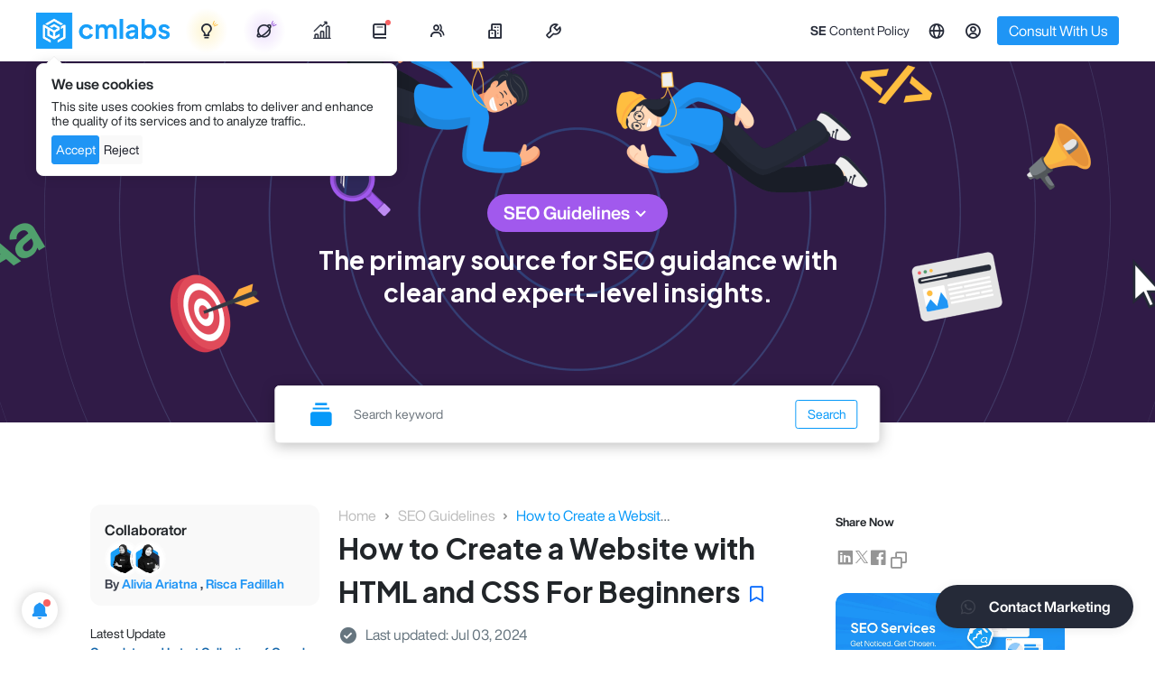

--- FILE ---
content_type: text/html; charset=UTF-8
request_url: https://cmlabs.co/en-id/seo-guidelines/how-to-create-a-website-with-html
body_size: 51622
content:
<!DOCTYPE html>
<html lang="en">

<head>
    <title>How to Create a Website with HTML and CSS For Beginners</title>
<meta name="description" content="There are many ways to create your website, such as with HTML and CSS that are free and easy. Find out the full guideline here!" />
<meta charset="UTF-8">
<meta name="viewport" content="width=device-width, initial-scale=1.0">
<meta name="google-site-verification" content="f4_cFhXI4Dr9a52o0ODGAiTLk7aUWDzxwiliSpxl5TM" />
<meta name="yandex-verification" content="b09bf0c8196e5c73" />

                        <meta name="robots" content="index,follow">
            
<meta property="og:url" content="https://cmlabs.co/en-id/seo-guidelines/how-to-create-a-website-with-html"/>
<meta property="og:type" content="article"/>
<meta property="og:title" content="How to Create a Website with HTML and CSS For Beginners"/>
<meta property="og:description" content="There are many ways to create your website, such as with HTML and CSS that are free and easy. Find out the full guideline here!"/>
<meta property="og:article:published_at" content="2024-07-03T11:43:08+07:00"/>
    <meta property="og:image" content="https://s3-cdn.cmlabs.co/page/2024/07/03/how-to-create-a-website-with-html-and-css-for-beginners-244124.png" />
        
<meta name="csrf-token" content="knFeByFFhoqoXiW30kOmkMdLf5q8He7tzNq6m80v">
<link rel="shortcut icon" href="https://cmlabs.co/cmlabs.ico" />
<link rel="canonical" href="https://cmlabs.co/en-id/seo-guidelines/how-to-create-a-website-with-html">


    

                                    <link rel="alternate" hreflang="en"
                href="https://cmlabs.co/en/seo-guidelines/how-to-create-a-website-with-html" />
                                <link rel="alternate" hreflang="en-id"
                href="https://cmlabs.co/en-id/seo-guidelines/how-to-create-a-website-with-html" />
                                <link rel="alternate" hreflang="id-id"
                href="https://cmlabs.co/id-id/seo-guidelines/how-to-create-a-website-with-html" />
                                <link rel="alternate" hreflang="en-my"
                href="https://cmlabs.co/en-my/seo-guidelines/how-to-create-a-website-with-html" />
                                <link rel="alternate" hreflang="en-sg"
                href="https://cmlabs.co/en-sg/seo-guidelines/how-to-create-a-website-with-html" />
                                <link rel="alternate" hreflang="en-ph"
                href="https://cmlabs.co/en-ph/seo-guidelines/how-to-create-a-website-with-html" />
                                <link rel="alternate" hreflang="en-vn"
                href="https://cmlabs.co/en-vn/seo-guidelines/how-to-create-a-website-with-html" />
                                <link rel="alternate" hreflang="en-th"
                href="https://cmlabs.co/en-th/seo-guidelines/how-to-create-a-website-with-html" />
                                <link rel="alternate" hreflang="en-au"
                href="https://cmlabs.co/en-au/seo-guidelines/how-to-create-a-website-with-html" />
                                <link rel="alternate" hreflang="en-us"
                href="https://cmlabs.co/en-us/seo-guidelines/how-to-create-a-website-with-html" />
                                <link rel="alternate" hreflang="en-gb"
                href="https://cmlabs.co/en-gb/seo-guidelines/how-to-create-a-website-with-html" />
                                <link rel="alternate" hreflang="en-kz"
                href="https://cmlabs.co/en-kz/seo-guidelines/how-to-create-a-website-with-html" />
                                <link rel="alternate" hreflang="en-qa"
                href="https://cmlabs.co/en-qa/seo-guidelines/how-to-create-a-website-with-html" />
                                <link rel="alternate" hreflang="en-sa"
                href="https://cmlabs.co/en-sa/seo-guidelines/how-to-create-a-website-with-html" />
                                <link rel="alternate" hreflang="en-il"
                href="https://cmlabs.co/en-il/seo-guidelines/how-to-create-a-website-with-html" />
                                <link rel="alternate" hreflang="en-ae"
                href="https://cmlabs.co/en-ae/seo-guidelines/how-to-create-a-website-with-html" />
                                <link rel="alternate" hreflang="en-nl"
                href="https://cmlabs.co/en-nl/seo-guidelines/how-to-create-a-website-with-html" />
                                <link rel="alternate" hreflang="en-de"
                href="https://cmlabs.co/en-de/seo-guidelines/how-to-create-a-website-with-html" />
            

    <!-- Meta Pixel Code facebook -->
    <script>
        ! function(f, b, e, v, n, t, s) {
            if (f.fbq) return;
            n = f.fbq = function() {
                n.callMethod ?
                    n.callMethod.apply(n, arguments) : n.queue.push(arguments)
            };
            if (!f._fbq) f._fbq = n;
            n.push = n;
            n.loaded = !0;
            n.version = '2.0';
            n.queue = [];
            t = b.createElement(e);
            t.async = !0;
            t.src = v;
            s = b.getElementsByTagName(e)[0];
            s.parentNode.insertBefore(t, s)
        }(window, document, 'script',
            'https://connect.facebook.net/en_US/fbevents.js');
        fbq('init', '838007021232225');
        fbq('track', 'PageView');
    </script>
    <noscript><img height="1" width="1" style="display:none"
            src="https://www.facebook.com/tr?id=838007021232225&ev=PageView&noscript=1" /></noscript>
    <!-- End Meta Pixel Code -->

    <meta name="facebook-domain-verification" content="4vu2lpt5lvb8xo16tvl62fb0yiuoh9" />
    <!-- Google tag (gtag.js) -->
    <!--     <script async src="https://www.googletagmanager.com/gtag/js?id=G-T0QVP9G2Q4"></script>
    <script>
        window.dataLayer = window.dataLayer || [];

        function gtag() {
            dataLayer.push(arguments);
        }
        gtag('js', new Date());

        gtag('config', 'G-T0QVP9G2Q4');
    </script> -->
    
    <!-- Quora Pixel Code (JS Helper) -->
<script>
!function(q,e,v,n,t,s){if(q.qp) return; n=q.qp=function(){n.qp?n.qp.apply(n,arguments):n.queue.push(arguments);}; n.queue=[];t=document.createElement(e);t.async=!0;t.src=v; s=document.getElementsByTagName(e)[0]; s.parentNode.insertBefore(t,s);}(window, 'script', 'https://a.quora.com/qevents.js');
qp('init', 'fda0e209c35c4e6f90c81cb366f52c41');
qp('track', 'ViewContent');
</script>
<noscript><img height="1" width="1" style="display:none" src="https://q.quora.com/_/ad/fda0e209c35c4e6f90c81cb366f52c41/pixel?tag=ViewContent&noscript=1"/></noscript>
<!-- End of Quora Pixel Code -->
    
    <!-- Meta Pixel Code -->
<script>
!function(f,b,e,v,n,t,s)
{if(f.fbq)return;n=f.fbq=function(){n.callMethod?
n.callMethod.apply(n,arguments):n.queue.push(arguments)};
if(!f._fbq)f._fbq=n;n.push=n;n.loaded=!0;n.version='2.0';
n.queue=[];t=b.createElement(e);t.async=!0;
t.src=v;s=b.getElementsByTagName(e)[0];
s.parentNode.insertBefore(t,s)}(window, document,'script',
'https://connect.facebook.net/en_US/fbevents.js');
fbq('init', '977655943180723');
fbq('track', 'PageView');
</script>
<noscript><img height="1" width="1" style="display:none"
src="https://www.facebook.com/tr?id=977655943180723&ev=PageView&noscript=1"
/></noscript>
<!-- End Meta Pixel Code -->    <!-- Clarity tracking code for https://cmlabs.co/ --><script>    (function(c,l,a,r,i,t,y){        c[a]=c[a]||function(){(c[a].q=c[a].q||[]).push(arguments)};        t=l.createElement(r);t.async=1;t.src="https://www.clarity.ms/tag/"+i+"?ref=bwt";        y=l.getElementsByTagName(r)[0];y.parentNode.insertBefore(t,y);    })(window, document, "clarity", "script", "ekni44dst4");</script>
            <!-- Google Tag Manager -->
        <script>
            if (window.location.hostname.split(".")[0] !== "ad") {
                (function(w, d, s, l, i) {
                    w[l] = w[l] || [];
                    w[l].push({
                        'gtm.start': new Date().getTime(),
                        event: 'gtm.js'
                    });
                    var f = d.getElementsByTagName(s)[0],
                        j = d.createElement(s),
                        dl = l != 'dataLayer' ? '&l=' + l : '';
                    j.async = true;
                    j.src =
                        'https://www.googletagmanager.com/gtm.js?id=' + i + dl;
                    f.parentNode.insertBefore(j, f);
                })(window, document, 'script', 'dataLayer', 'GTM-NRKQD67');
            }
        </script>
        <!-- End Google Tag Manager -->
    
    <script type="application/ld+json">
        {"@context":"https://schema.org","@type":"NewsArticle","headline":"How to Create a Website with HTML and CSS For Beginners","image":["https://s3-cdn.cmlabs.co/page/2024/07/03/how-to-create-a-website-with-html-and-css-for-beginners-244124.png"],"dateCreated":"2024-05-07T19:52:20+07:00","datePublished":"2024-05-07T19:48:00+07:00","dateModified":"2024-07-03T11:43:08+07:00","author":[{"@type":"Person","name":"Risca Fadillah","url":"https://cmlabs.co/en-id/author/Risca"}],"publisher":{"@type":"Organization","name":"cmlabs","logo":{"@type":"ImageObject","url":"https://cmlabs.co/media/logos/new/new-logo-default.png"}}}
    </script>


    <script type="application/ld+json">
        {"@context":"https://schema.org","@type":"BreadcrumbList","itemListElement":[{"@type":"ListItem","position":1,"name":"home","item":"https://cmlabs.co/en-id"},{"@type":"ListItem","position":2,"name":"seo-guidelines","item":"https://cmlabs.co/en-id/seo-guidelines"},{"@type":"ListItem","position":3,"name":"how-to-create-a-website-with-html","item":"https://cmlabs.co/en-id/seo-guidelines/how-to-create-a-website-with-html"}]}
    </script>

            <link rel="preload" href="https://cmlabs.co/css/bootstrap-5.0.2.min.css" as="style" onload="this.onload=null;this.rel='stylesheet'">
<link rel="preload" href="https://unpkg.com/boxicons@2.1.4/css/boxicons.min.css" as="style" onload="this.onload=null;this.rel='stylesheet'">

        <link rel="stylesheet" href="/assets/styles/main.css?id=20f103a3711d968ca755820deb2f1219">
        <link rel="stylesheet" href="/assets/styles/home3.css?id=cf38fe1e5eb32179f1eca82657466613">
        <link rel="stylesheet" href="https://cmlabs.co/splidejs/dist/css/splide.min.css">
        
            <script src="https://unpkg.com/@popperjs/core@2"></script>
    <script src="https://accounts.google.com/gsi/client" async></script>
</head>

<body class="cmlabs">
    <noscript><img height="1" width="1" style="display:none" src="" /></noscript>
        <!-- Header and notification here -->
    <header class="layout3_header ">
    
    <input type="hidden" name="headerAppUrl" id="headerAppUrl" value='https://cmlabs.co'>
    <input type="hidden" name="headerCurrentLanguage" id="headerCurrentLanguage" value='en'>
    <input type="hidden" name="headerCurrentRegion" id="headerCurrentRegion" value='id'>
    <input type="hidden" name="defaultImage" id="defaultImage"
        value='https://cmlabs.co/assets/images/blog/blog_default_image.webp'>
    <input type="hidden" name="defaultAuthor" id="defaultAuthor"
        value='https://cmlabs.co/media/logos/new/new-logo-dark.png'>

                
    <nav class="navbar navbar-expand-lg background-white">
        <div class="container header-container align-items-stretch flex-1">
            <div class="d-flex align-items-center gap-5">
                <a id="navbar-logo" class="navbar-brand py-lg-3 m-0 p-0 d-flex align-items-center"
                    href="https://cmlabs.co/en-id">
                    <img src="https://s3-cdn.cmlabs.co/assets/cmlabs-logo-very-new.webp" loading="lazy" height="40"
                        class="logo d-none d-lg-block" alt="cmlabs logo" />

                    <img src="https://cmlabs-co.s3.ap-southeast-1.amazonaws.com/email/new-logo-default.png"
                        class="logo d-lg-none" loading="lazy" alt="cmlabs logo" height="40px">
                </a>

                <div id="layout3_navbar" class="menu-container h-100 d-none align-items-stretch d-lg-flex">
                    <ul class="right-nav navbar-nav">
                        <li class="nav-item dropdown">
                            <div id="navbar-services" data-bs-auto-close="outside" role="button" data-bs-toggle="dropdown" aria-expanded="false"
                                class="mktcmlgtm_header_seolutions_megamenu position-relative nav-link h-100 menu-item b1-400 b2-m-f-400  d-flex align-items-center justify-content-between"
                                role="button" aria-expanded="false">
                                <i class="bx bx-bulb h6-500" data-bs-toggle="tooltip"
                                    data-bs-custom-class="font-helvetica" data-bs-placement="bottom"
                                    title="SEOlutions"></i>
                                <div class="highlight-nav highlight-yellow"></div>
                                <svg class="svg-mark" width="8" height="8" viewBox="0 0 8 8" fill="none" style="right: 18px"
                                    xmlns="http://www.w3.org/2000/svg">
                                    <path d="M1 5.20508L2.52084 0.999481" strokeWidth="0.853639" stroke="#FFBE40" stroke-linecap="round" />
                                    <path d="M2.48828 6.8457L6.64329 5.19165" strokeWidth="0.853639" stroke="#FFBE40" stroke-linecap="round" />
                                    <path d="M1.90038 5.89844L3.90234 3.89844" strokeWidth="0.853639" stroke="#FFBE40"
                                        stroke-linecap="round" />
                                </svg>
                            </div>
                            <div class="dropdown-menu justify-content-between border-0 dropdown-menu-services primary pb-0" id="dropdownMenuServices">
    <div class="services-menu container">
        <div class="d-flex align-items-center gap-3 g-2 g-lg-5  pt-lg-4 pb-2">
            <div class="text-dark-50 fit-width flex-shrink-0 p-700 p-m-700">SEOlutions</div>
        </div>
        <div class="row pt-lg-3 pb-lg-4">
            <div class="d-flex flex-column col-md-12 col-lg-3 submenu-item">
                <div class="submenu-header d-flex flex-column highlight">
    <div class="submenu-header-head" onClick="event.stopPropagation()"
        >
        <div class="d-flex align-items-center gap-2">
                            <div class="icon">
                    <img class="" src="https://cmlabs.co/assets/images/header/services.webp" loading="lazy" width="32"
                            height="32" alt="SEO Services icon">
                </div>
                                        <p class="submenu-title b1-700 b1-m-700 my-1">
                    SEO SERVICES
                </p>
                    </div>
            </div>

    <div >
        <div class="submenu-header-content">
                            <p class="submenu-desc b2-400 b2-m-400">
                    Conduct in-depth technical website audits, strategically develop website projections, and increase your website authority.
                </p>
                                </div>

        
        
        
                    
                            <div class="submenu-header-content pt-0">
                    <a href="https://cmlabs.co/en-id/pricing/seo-services" class="btn w-100 button-white btn-white-70 b2-400 mktcmlgtm_header_seolutions_seoservices" style="border-radius: 8px;">
                        Get Started                    </a>
                </div>
                        </div>
</div>
                

                
            </div>
            
            <div class="d-flex flex-column col-md-12 col-lg-3 submenu-item">               
                <div class="">
                    <div class="submenu-header d-flex flex-column purple-highlight">
    <div class="submenu-header-head" onClick="event.stopPropagation()"
        >
        <div class="d-flex align-items-center gap-2">
                            <div class="icon">
                    <img class="" src="https://cmlabs.co/assets/images/header/services.webp" loading="lazy"
                                width="32" height="32" alt="SEO Services icon">
                </div>
                                        <p class="submenu-title b1-700 b1-m-700 my-1">
                    ASO SERVICES
                </p>
                    </div>
            </div>

    <div >
        <div class="submenu-header-content">
                            <p class="submenu-desc b2-400 b2-m-400">
                    Elevate Your App’s Presence with Our Expert ASO Services – Boost Visibility and Drive Downloads!
                </p>
                                </div>

        
        
        
                    
                            <div class="submenu-header-content pt-0">
                    <a href="https://cmlabs.co/en-id/pricing/aso" class="btn w-100 button-white btn-white-70 b2-400 mktcmlgtm_header_seolutions_aso_services" style="border-radius: 8px;">
                        Get Started                    </a>
                </div>
                        </div>
</div>
                </div>
            </div>

            <div class="col-md-12 col-lg-3 submenu-item">
                <div class="submenu-header d-flex flex-column ">
    <div class="submenu-header-head" onClick="event.stopPropagation()"
        >
        <div class="d-flex align-items-center gap-2">
                            <div class="icon">
                    <img class="" src="https://cmlabs.co/assets/images/header/writing.webp" loading="lazy" height="32"
                            width="32" alt="Content writing icon">
                </div>
                                        <p class="submenu-title b1-700 b1-m-700 my-1">
                    <a href="https://cmlabs.co/en-id/pricing/writing-services" class=""> WRITING SERVICES</a>
                </p>
                    </div>
            </div>

    <div >
        <div class="submenu-header-content">
                            <p class="submenu-desc b2-400 b2-m-400">
                    We offer a variety of writing services to suit different business necessities. Reach broader audiences or lead specific industries? We've got you covered!
                </p>
                                </div>

                    <div class="submenu-header-highlight">
                <ul class="submenu-list b2-400 b1-m-400 ps-0 mb-0">
                                            <div class="d-flex flex-column gap-1 mb-2">
                                                            <li class="">
                                    <a href="https://cmlabs.co/en-id/pricing/content-writing"
                                        class="mktcmlgtm_header_seolutions_contentwriting submenu-list-item d-flex align-items-center submenu-list-item-highlight"
                                        style="background: transparent;">
                                        <div class="mktcmlgtm_header_seolutions_contentwriting">
                                            Content Writing
                                                                                    </div>
                                        <i class="bx bx-chevron-right mktcmlgtm_header_seolutions_contentwriting"></i>
                                    </a>
                                </li>
                                                            <li class="">
                                    <a href="https://cmlabs.co/en-id/pricing/seo-writing"
                                        class="mktcmlgtm_header_seolutions_seowriting submenu-list-item d-flex align-items-center submenu-list-item-highlight"
                                        style="">
                                        <div class="mktcmlgtm_header_seolutions_seowriting">
                                            SEO Writing
                                                                                            <span class="text-primary-70 s-400 ms-2 most-ordered-tag">MOST ORDERED</span>
                                                                                    </div>
                                        <i class="bx bx-chevron-right mktcmlgtm_header_seolutions_seowriting"></i>
                                    </a>
                                </li>
                                                            <li class="">
                                    <a href="https://cmlabs.co/en-id/pricing/expert-writing"
                                        class="mktcmlgtm_header_seolutions_expert_writing submenu-list-item d-flex align-items-center submenu-list-item-highlight"
                                        style="">
                                        <div class="mktcmlgtm_header_seolutions_expert_writing">
                                            Expert Writing
                                                                                            <span class="text-primary-70 s-400 ms-2 most-ordered-tag">MOST ORDERED</span>
                                                                                    </div>
                                        <i class="bx bx-chevron-right mktcmlgtm_header_seolutions_expert_writing"></i>
                                    </a>
                                </li>
                                                            <li class="">
                                    <a href="https://cmlabs.co/en-id/pricing/article-press-release"
                                        class="mktcmlgtm_header_seolutions_article_press_release submenu-list-item d-flex align-items-center submenu-list-item-highlight"
                                        style="background: transparent;">
                                        <div class="mktcmlgtm_header_seolutions_article_press_release">
                                            Company Press Release
                                                                                    </div>
                                        <i class="bx bx-chevron-right mktcmlgtm_header_seolutions_article_press_release"></i>
                                    </a>
                                </li>
                                                            <li class="">
                                    <a href="https://cmlabs.co/en-id/pricing/copywriting"
                                        class="mktcmlgtm_header_seolutions_web_copywriting submenu-list-item d-flex align-items-center submenu-list-item-highlight"
                                        style="background: transparent;">
                                        <div class="mktcmlgtm_header_seolutions_web_copywriting">
                                            Website Copywriting
                                                                                    </div>
                                        <i class="bx bx-chevron-right mktcmlgtm_header_seolutions_web_copywriting"></i>
                                    </a>
                                </li>
                                                            <li class="">
                                    <a href="https://cmlabs.co/en-id/pricing/social-media-copywriting"
                                        class="mktcmlgtm_header_seolutions_socmed_copywriting submenu-list-item d-flex align-items-center submenu-list-item-highlight"
                                        style="background: transparent;">
                                        <div class="mktcmlgtm_header_seolutions_socmed_copywriting">
                                            Social Media Copywriting
                                                                                    </div>
                                        <i class="bx bx-chevron-right mktcmlgtm_header_seolutions_socmed_copywriting"></i>
                                    </a>
                                </li>
                                                    </div>
                                    </ul>
            </div>
        
        
        
            </div>
</div>
            </div>

            <div class="d-flex flex-column col-md-12 col-lg-3 submenu-item">
                <div class="mb-3">
                                            <div class="submenu-header d-flex flex-column ">
    <div class="submenu-header-head" onClick="event.stopPropagation()"
        >
        <div class="d-flex align-items-center gap-2">
                            <div class="icon">
                    <img class="" src="https://cmlabs.co/assets/images/header/mediabuying.webp" loading="lazy"
                                    height="32" width="32" alt="Content marketing icon">
                </div>
                                        <p class="submenu-title b1-700 b1-m-700 my-1">
                    <a href="https://cmlabs.co/en-id/pricing/media-buying"
                                    class="mktcmlgtm_header_seolutions_digitalmediabuying">DIGITAL MEDIA BUYING</a>
                </p>
                    </div>
            </div>

    <div >
        <div class="submenu-header-content">
                            <p class="submenu-desc b2-400 b2-m-400">
                    Get relevantly positive media exposure from bloggers and online publishers to increase your brand mentions on search engine results pages.
                </p>
                                </div>

                    <div class="submenu-header-highlight">
                <ul class="submenu-list b2-400 b1-m-400 ps-0 mb-0">
                                            <div class="d-flex flex-column gap-1 mb-2">
                                                                            <li class="">
                                            <div
                                                class="d-inline-flex gap-2 align-items-center w-100 justify-content-between w-full">
                                                <a href="https://cmlabs.co/en-id/pricing/backlink-media-nasional"
                                                    style=""
                                                    class="mktcmlgtm_header_seolutions_online_publisher submenu-list-item d-flex align-items-center submenu-list-item-highlight w-100">
                                                    <div
                                                        class="mktcmlgtm_header_seolutions_online_publisher d-flex flex-row align-items-center">
                                                        <span class="d-inline-block"
                                                            style="flex-grow: 1; flex-shrink: 0; width: max-content;">
                                                            Online Publisher Backlink
                                                        </span>
                                                                                                                    <span class="text-primary-70 s-400 ms-2 most-ordered-tag">MOST
                                                                ORDERED</span>
                                                                                                                
                                                    </div>
                                                    <span
                                                        class="mktcmlgtm_header_seolutions_online_publisher text-primary-70 s-400 s-m-400 d-inline-block">
                                                        
                                                    </span>
                                                    <i
                                                        class="mktcmlgtm_header_seolutions_online_publisher bx bx-chevron-right"></i>
                                                </a>
                                            </div>
                                        </li>
                                                                            <li class="">
                                            <div
                                                class="d-inline-flex gap-2 align-items-center w-100 justify-content-between w-full">
                                                <a href="https://cmlabs.co/en-id/pricing/backlink"
                                                    style="background: transparent;"
                                                    class="mktcmlgtm_header_seolutions_blogger_backlink submenu-list-item d-flex align-items-center submenu-list-item-highlight w-100">
                                                    <div
                                                        class="mktcmlgtm_header_seolutions_blogger_backlink d-flex flex-row align-items-center">
                                                        <span class="d-inline-block"
                                                            style="flex-grow: 1; flex-shrink: 0; width: max-content;">
                                                            Blogger Backlink
                                                        </span>
                                                                                                                
                                                    </div>
                                                    <span
                                                        class="mktcmlgtm_header_seolutions_blogger_backlink text-primary-70 s-400 s-m-400 d-inline-block">
                                                        
                                                    </span>
                                                    <i
                                                        class="mktcmlgtm_header_seolutions_blogger_backlink bx bx-chevron-right"></i>
                                                </a>
                                            </div>
                                        </li>
                                                                            <li class="">
                                            <div
                                                class="d-inline-flex gap-2 align-items-center w-100 justify-content-between w-full">
                                                <a href="https://cmlabs.co/en-id/pricing/advertorial"
                                                    style=""
                                                    class="mktcmlgtm_header_seolutions_pr_advertorial submenu-list-item d-flex align-items-center submenu-list-item-highlight w-100">
                                                    <div
                                                        class="mktcmlgtm_header_seolutions_pr_advertorial d-flex flex-row align-items-center">
                                                        <span class="d-inline-block"
                                                            style="flex-grow: 1; flex-shrink: 0; width: max-content;">
                                                            PR &amp; Advertorial
                                                        </span>
                                                                                                                    <span class="text-primary-70 s-400 ms-2 most-ordered-tag">MOST
                                                                ORDERED</span>
                                                                                                                
                                                    </div>
                                                    <span
                                                        class="mktcmlgtm_header_seolutions_pr_advertorial text-primary-70 s-400 s-m-400 d-inline-block">
                                                        
                                                    </span>
                                                    <i
                                                        class="mktcmlgtm_header_seolutions_pr_advertorial bx bx-chevron-right"></i>
                                                </a>
                                            </div>
                                        </li>
                                                                            <li class="">
                                            <div
                                                class="d-inline-flex gap-2 align-items-center w-100 justify-content-between w-full">
                                                <a href="https://cmlabs.co/en-id/pricing/press-release"
                                                    style="background: transparent;"
                                                    class="mktcmlgtm_header_seolutions_medbuying_press_release submenu-list-item d-flex align-items-center submenu-list-item-highlight w-100">
                                                    <div
                                                        class="mktcmlgtm_header_seolutions_medbuying_press_release d-flex flex-row align-items-center">
                                                        <span class="d-inline-block"
                                                            style="flex-grow: 1; flex-shrink: 0; width: max-content;">
                                                            Press Release
                                                        </span>
                                                                                                                
                                                    </div>
                                                    <span
                                                        class="mktcmlgtm_header_seolutions_medbuying_press_release text-primary-70 s-400 s-m-400 d-inline-block">
                                                        
                                                    </span>
                                                    <i
                                                        class="mktcmlgtm_header_seolutions_medbuying_press_release bx bx-chevron-right"></i>
                                                </a>
                                            </div>
                                        </li>
                                                                    </div>
                                    </ul>
            </div>
        
        
        
            </div>
</div>
                                    </div>
            </div>

            
        </div>
    </div>
    <div class="background-gray-60 position-sticky bottom-0" style="position: sticky; bottom: 0">
        <div class="container">
            <div class="d-flex gap-3 py-3">
                <div class="w-100 d-flex align-items-center flex-row gap-2 justify-content-between gap-2 background-gray-70 ask-us-container-new">
                    <span class="b1-500 b1-m-500">
                        Learn about our previous client?                    </span>
                    <a href="https://cmlabs.co/en-id/case-studies"
                        style="border-radius: 8px"
                        class="mktcmlgtm_header_casestudy btn button-primary-130 b2-400 b1-m-400">Explore our case studies</a>
                </div>
                <div class="w-100 d-flex align-items-center flex-row gap-2 justify-content-end gap-2 background-gray-70 ask-us-container-new">
                    <span class="b1-500 b1-m-500">
                        Want to see your website's traffic projection?                    </span>
                    <a href="https://cmlabs.co/en-id/traffic-calculator" style="border-radius: 8px"
                        class="btn button-primary-130 mktcmlgtm_header_seolutions_project_now b2-400 b1-m-400">Project Now</a>
                </div>
            </div>
        </div>
    </div>
</div>


<style>
.submenu-img {
    a {
        .submenu-img-nav {
            width: 100%;
            border-radius: 16px;
        }
    }
}
</style>
                        </li>

                        
                        <li class="nav-item dropdown">
                            <div id="navbar-beyond-seo" data-bs-auto-close="outside"
                                class="mktcmlgtm_header_seolutions_megamenu position-relative nav-link h-100 menu-item b1-400 b2-m-f-400  d-flex align-items-center justify-content-between"
                                role="button" data-bs-toggle="dropdown" aria-expanded="false">

                                <i class="bx bx-planet h6-500" data-bs-toggle="tooltip"
                                    data-bs-custom-class="font-helvetica" data-bs-placement="bottom"
                                    title="Beyond SEO"></i>

                                <div class="highlight-nav highlight-purple"></div>

                                <svg class="svg-mark" width="8" height="8" viewBox="0 0 8 8" fill="none"
                                    xmlns="http://www.w3.org/2000/svg">
                                    <path d="M1 5.20508L2.52084 0.999481" stroke="#9150D5" stroke-linecap="round" />
                                    <path d="M2.48828 6.8457L6.64329 5.19165" stroke="#9150D5" stroke-linecap="round" />
                                    <path d="M1.90039 5.89844L3.90234 3.89844" stroke="#9150D5"
                                        stroke-linecap="round" />
                                </svg>

                            </div>
                            <div class="dropdown-menu border-0 dropdown-menu-beyond-seo primary pb-0" id="dropdownMenuServices">
    <div class="beyond-seo container">
        <div class="d-flex align-items-center gap-3 g-2 g-lg-5  pt-lg-4 pb-2">
            <div class="text-dark-50 fit-width flex-shrink-0 p-700 p-m-700">Beyond<span
                    style="font-weight: 400">SEO</span></div>
        </div>
        <div class="row pt-lg-3 pb-lg-4">
            <div class="col-md-12 col-lg-3 submenu-item">
                <div class="submenu-header d-flex flex-column ">
    <div class="submenu-header-head" onClick="event.stopPropagation()"
        >
        <div class="d-flex align-items-center gap-2">
                            <div class="icon">
                    <img class="" src="https://cmlabs.co/assets/images/header/writing.webp" loading="lazy" height="32"
                            width="32" alt="Content writing icon">
                </div>
                                        <p class="submenu-title b1-700 b1-m-700 my-1">
                    <div class="d-flex flex-column">
                            <span class="text-cmlabs fw-bold">CMLABS</span>
                            <span class="subtitle b2-400 subtitle-beyond fw-bold">DATA SOLUTIONS</span>
                        </div>
                </p>
                    </div>
            </div>

    <div >
        <div class="submenu-header-content">
                            <p class="b1-500 font-bold fw-bold text-purple-70">A unified source of truth!</p>
                        <p class="submenu-desc text-primary-70 b7-400 b7-m-400 fw-bold mb-1">
                            SEO & Digital Maternity Solution                        </p>
                        <p class="submenu-desc b2-400 b2-m-400">
                            SEO & Digital Maternity Solution: Leverage Cross-Platform Insights to Elevate Your Strategy with Expert Consultation                        </p>
                        <p class="b2-400 b2-m-400 mt-3 text-dark-70">
                            <strong>SEO & Digital Maternity Solution</strong> <br/> Data Solution options:                        <ul class="b2-400 b2-m-400 text-dark-70 mt-2 ps-0 d-flex flex-column" style="list-style: none">
                                                            <li class="py-2">Data Integration</li>
                                                            <li class="py-2">Data Analysis</li>
                                                            <li class="py-2">Data Visualization</li>
                                                            <li class="py-2">Data Processing</li>
                                                            <li class="py-2">Data Governance</li>
                                                    </ul>
                        </p>
                        <p class="submenu-desc b2-400 b2-m-400 mt-3 text-dark-30">
                            Starting from Rp200 mio                        </p>
                        <div class="d-flex flex-wrap align-items-center gap-3 gap-y-2 mt-3">
                                                            <img class="logo-navbar-mini" src="https://cmlabs.co/assets/images/icon/data-logo-1.svg" loading="lazy" height="36" />
                                                            <img class="logo-navbar-mini" src="https://cmlabs.co/assets/images/icon/data-logo-2.svg" loading="lazy" height="36" />
                                                            <img class="logo-navbar-mini" src="https://cmlabs.co/assets/images/icon/data-logo-3.svg" loading="lazy" height="36" />
                                                            <img class="logo-navbar-mini" src="https://cmlabs.co/assets/images/icon/data-logo-4.svg" loading="lazy" height="36" />
                                                            <img class="logo-navbar-mini" src="https://cmlabs.co/assets/images/icon/data-logo-5.svg" loading="lazy" height="36" />
                                                            <img class="logo-navbar-mini" src="https://cmlabs.co/assets/images/icon/data-logo-6.svg" loading="lazy" height="36" />
                                                            <img class="logo-navbar-mini" src="https://cmlabs.co/assets/images/icon/data-logo-7.svg" loading="lazy" height="36" />
                                                    </div>
                                </div>

        
        
        
            </div>
</div>
            </div>
            <div class="col-md-12 col-lg-3 submenu-item">
                <div class="submenu-header d-flex flex-column ">
    <div class="submenu-header-head" onClick="event.stopPropagation()"
        >
        <div class="d-flex align-items-center gap-2">
                            <div class="icon">
                    <img class="" src="https://cmlabs.co/assets/images/header/logo-vw.svg" loading="lazy" height="32"
                            width="32" alt="Content writing icon">
                </div>
                                        <p class="submenu-title b1-700 b1-m-700 my-1">
                    <a href="https://visuwisu.co" rel="noopener nofollow" target="_blank" class="d-flex flex-column">
                            <span class="text-visuwisu">VISUWISU</span>
                            <span class="subtitle b2-400 subtitle-beyond fw-bold">CREATIVE AS-A-SERVICE</span>
                        </a>
                </p>
                    </div>
            </div>

    <div >
        <div class="submenu-header-content">
                            <p class="b1-500 font-bold fw-bold text-purple-70">Reinventing how a company get creative treatments</p>
                        <p class="submenu-desc b2-400 b2-m-400">
                            A new way to get your creative needs done. Agile team, efficient cost, and expedient way in a flexible yet scalable subscription plan!                        </p>
                        <p class="submenu-desc b2-400 b2-m-400 mt-3 text-gray-100">
                            <strong>Creative-as-a-Services</strong><br/> CaaS package options:                        <ul class="b2-400 b2-m-400 text-dark-70 mt-2 ps-0 d-flex flex-column" style="list-style: none">
                            <li class="py-2">MINI Rp5 mio/mo*</li>
                            <li class="py-2">PRO Rp8 mio/mo*</li>
                            <li class="py-2">ULTRA Rp11 mio/mo*</li>
                        </ul>
                        </p>
                        <a class="btn button-primary-130 rounded-full visuwisu-button b2-400 b1-m-400 w-100" href="https://visuwisu.co"
                            style="border-radius: 8px" target="_blank" rel="nofollow noopener">
                            Get Started                        </a>
                        <p class="submenu-desc text-dark-30 b2-400 b2-m-400 mt-3">
                            Based on Subscription                        </p>
                        <div class="d-flex flex-wrap align-items-center justify-content-between mt-3">
                            <div class="b2-400 text-dark-40">Our Specialisations</div>
                            <div class="d-flex flex-wrap align-items-center mt-2 gap-1">
                                                                    <div
                                        class="p-2 background-gray-40 rounded-3 text-dark-70 s-400 fw-bold specialization-pill">
                                        <span>Social Media Organic &amp; Ads</span>
                                    </div>
                                                                    <div
                                        class="p-2 background-gray-40 rounded-3 text-dark-70 s-400 fw-bold specialization-pill">
                                        <span>Email Design</span>
                                    </div>
                                                                    <div
                                        class="p-2 background-gray-40 rounded-3 text-dark-70 s-400 fw-bold specialization-pill">
                                        <span>Presentation Design</span>
                                    </div>
                                                                    <div
                                        class="p-2 background-gray-40 rounded-3 text-dark-70 s-400 fw-bold specialization-pill">
                                        <span>eBook &amp; Digital Report</span>
                                    </div>
                                                                    <div
                                        class="p-2 background-gray-40 rounded-3 text-dark-70 s-400 fw-bold specialization-pill">
                                        <span>Illustration</span>
                                    </div>
                                                                    <div
                                        class="p-2 background-gray-40 rounded-3 text-dark-70 s-400 fw-bold specialization-pill">
                                        <span>Print</span>
                                    </div>
                                                                    <div
                                        class="p-2 background-gray-40 rounded-3 text-dark-70 s-400 fw-bold specialization-pill">
                                        <span>Packaging &amp; Merch</span>
                                    </div>
                                                                    <div
                                        class="p-2 background-gray-40 rounded-3 text-dark-70 s-400 fw-bold specialization-pill">
                                        <span>Video Production</span>
                                    </div>
                                                                    <div
                                        class="p-2 background-gray-40 rounded-3 text-dark-70 s-400 fw-bold specialization-pill">
                                        <span>Motion Design</span>
                                    </div>
                                                                    <div
                                        class="p-2 background-gray-40 rounded-3 text-dark-70 s-400 fw-bold specialization-pill">
                                        <span>Website Design</span>
                                    </div>
                                                                    <div
                                        class="p-2 background-gray-40 rounded-3 text-dark-70 s-400 fw-bold specialization-pill">
                                        <span>Creative Development</span>
                                    </div>
                                                                    <div
                                        class="p-2 background-gray-40 rounded-3 text-dark-70 s-400 fw-bold specialization-pill">
                                        <span>Branding &amp; Visual Identity</span>
                                    </div>
                                                                <a href="https://visuwisu.co" target="_blank" rel="noopener nofollow"
                                    class="p-2 rounded-3 text-primary-70 s-400">
                                    <span class="text-primary-70">
                                        See more...                                    </span>
                                </a>
                            </div>
                        </div>
                                </div>

        
        
        
            </div>
</div>
            </div>
            <div class="col-md-12 col-lg-3 submenu-item">
                <div class="submenu-header d-flex flex-column ">
    <div class="submenu-header-head" onClick="event.stopPropagation()"
        >
        <div class="d-flex align-items-center gap-2">
                            <div class="icon">
                    <img class="" src="https://cmlabs.co/assets/images/header/logo-seq.svg" loading="lazy" height="32"
                            width="32" alt="Content writing icon">
                </div>
                                        <p class="submenu-title b1-700 b1-m-700 my-1">
                    <a href="https://sequence.day" rel="noopener nofollow" target="_blank" class="d-flex flex-column">
                            <span class="text-sequence">SEQUENCE</span>
                            <span class="subtitle b2-400 subtitle-beyond fw-bold">TECHNOLOGY AS SOLUTION</span>
                        </a>
                </p>
                    </div>
            </div>

    <div >
        <div class="submenu-header-content">
                            <p class="b1-500 font-bold fw-bold text-purple-70">Pioneer in digital marketing software powerhouse</p>
                        <p class="submenu-desc b2-400 b2-m-400">
                            We’re excited to unveil our new range of Tech Solutions designed to drive your digital success. Whether you’re looking to enhance your website’s performance, streamline your tech stack, or unlock deeper insights from your data, we’ve got you covered.                        </p>
                        <div class="mt-3">
                            <div class="accordion" id="accordionSequenceSol">
                                <div class="accordion-item accordion-navbar">
                                    <div class="accordion-header" id="acc-seq-headingOne">
                                        <button class="accordion-button b2-400 text-dark-70" type="button"
                                            data-bs-toggle="collapse" data-bs-target="#acc-seq-collapseOne" aria-expanded="true"
                                            aria-controls="acc-seq-collapseOne">
                                            Software Development
                                        </button>
                                    </div>
                                    <div id="acc-seq-collapseOne" class="accordion-collapse b2-400 collapse show"
                                        aria-labelledby="acc-seq-headingOne" data-bs-parent="#accordionSequenceSol">
                                        <div class="accordion-body b2-400">
                                            <div class="text-gray-100">Website</div>
                                            <div class="text-gray-100">Content Management System (CMS)</div>
                                            <div class="text-gray-100">Android & iOS</div>
                                            <div class="text-gray-100">Desktop Application</div>
                                        </div>
                                    </div>
                                </div>
                                <div class="accordion-item accordion-navbar">
                                    <div class="accordion-header" id="acc-seq-headingTwo">
                                        <button class="accordion-button collapsed text-dark-70 b2-400" type="button"
                                            data-bs-toggle="collapse" data-bs-target="#acc-seq-collapseTwo"
                                            aria-expanded="false" aria-controls="acc-seq-collapseTwo">
                                            Technical Consultancies
                                        </button>
                                    </div>
                                    <div id="acc-seq-collapseTwo" class="accordion-collapse collapse"
                                        aria-labelledby="acc-seq-headingTwo" data-bs-parent="#accordionSequenceSol">
                                        <div class="accordion-body b2-400">
                                            <div class="text-gray-100">Infrastructure</div>
                                            <div class="text-gray-100">Web Migration</div>
                                            <div class="text-gray-100">Consultancies</div>
                                            <div class="text-gray-100">Technical Support</div>
                                            <div class="text-gray-100">Web Performance Optimization</div>
                                        </div>
                                    </div>
                                </div>
                                <div class="accordion-item accordion-navbar">
                                    <div class="accordion-header" id="acc-seq-headingThree">
                                        <button class="accordion-button collapsed text-dark-70 b2-400" type="button"
                                            data-bs-toggle="collapse" data-bs-target="#acc-seq-collapseThree"
                                            aria-expanded="false" aria-controls="acc-seq-collapseThree">
                                            Quality Control & Maintenance
                                        </button>
                                    </div>
                                    <div id="acc-seq-collapseThree" class="accordion-collapse collapse"
                                        aria-labelledby="acc-seq-headingThree" data-bs-parent="#accordionSequenceSol">
                                        <div class="accordion-body b2-400">
                                            <div class="text-gray-100">Website Test</div>
                                            <div class="text-gray-100">Security Test</div>
                                            <div class="text-gray-100">Website Maintenance</div>
                                        </div>
                                    </div>
                                </div>
                            </div>
                        </div>
                        </p>
                        <p class="submenu-desc text-dark-30 b2-400 b2-m-400 mt-3">
                            Starting from Rp250 mio                        </p>
                        <div class="d-flex flex-wrap align-items-center gap-3 gap-y-2 mt-3">
                                                            <img class="logo-navbar-mini" src="https://cmlabs.co/assets/images/beyond-seo/ci-4.svg" loading="lazy" height="36" />
                                                            <img class="logo-navbar-mini" src="https://cmlabs.co/assets/images/beyond-seo/nuxt.svg" loading="lazy" height="36" />
                                                            <img class="logo-navbar-mini" src="https://cmlabs.co/assets/images/beyond-seo/wordpress.svg" loading="lazy" height="36" />
                                                            <img class="logo-navbar-mini" src="https://cmlabs.co/assets/images/beyond-seo/laravel.svg" loading="lazy" height="36" />
                                                            <img class="logo-navbar-mini" src="https://cmlabs.co/assets/images/beyond-seo/shopify.svg" loading="lazy" height="36" />
                                                            <img class="logo-navbar-mini" src="https://cmlabs.co/assets/images/beyond-seo/woocommerce.svg" loading="lazy" height="36" />
                                                            <img class="logo-navbar-mini" src="https://cmlabs.co/assets/images/beyond-seo/go.svg" loading="lazy" height="36" />
                                                            <img class="logo-navbar-mini" src="https://cmlabs.co/assets/images/beyond-seo/next.svg" loading="lazy" height="36" />
                                                            <img class="logo-navbar-mini" src="https://cmlabs.co/assets/images/beyond-seo/mongodb.svg" loading="lazy" height="36" />
                                                            <img class="logo-navbar-mini" src="https://cmlabs.co/assets/images/beyond-seo/postgresql.svg" loading="lazy" height="36" />
                                                    </div>
                        <p class="submenu-desc text-dark-30 s-400 fw-bold s-m-400 mt-3">
                            Our Clients
                        </p>
                        <div class="d-flex flex-wrap align-items-center mt-1 gap-1">
                                                            <img class="object-cover logo-navbar-mini" src="https://cmlabs.co/assets/images/beyond-seo/logo-pegadaian.svg" loading="lazy"
                                    height="41" width="82" />
                                                            <img class="object-cover logo-navbar-mini" src="https://cmlabs.co/assets/images/beyond-seo/logo-aqua.svg" loading="lazy"
                                    height="41" width="82" />
                                                            <img class="object-cover logo-navbar-mini" src="https://cmlabs.co/assets/images/beyond-seo/logo-gnomon.svg" loading="lazy"
                                    height="41" width="82" />
                                                            <img class="object-cover logo-navbar-mini" src="https://cmlabs.co/assets/images/beyond-seo/logo-cmlabs.svg" loading="lazy"
                                    height="41" width="82" />
                                                            <img class="object-cover logo-navbar-mini" src="https://cmlabs.co/assets/images/beyond-seo/logo-tempo.svg" loading="lazy"
                                    height="41" width="82" />
                                                            <img class="object-cover logo-navbar-mini" src="https://cmlabs.co/assets/images/beyond-seo/logo-rfi.svg" loading="lazy"
                                    height="41" width="82" />
                                                            <img class="object-cover logo-navbar-mini" src="https://cmlabs.co/assets/images/beyond-seo/logo-hrnet.svg" loading="lazy"
                                    height="41" width="82" />
                                                            <img class="object-cover logo-navbar-mini" src="https://cmlabs.co/assets/images/beyond-seo/logo-vw.svg" loading="lazy"
                                    height="41" width="82" />
                                                            <img class="object-cover logo-navbar-mini" src="https://cmlabs.co/assets/images/beyond-seo/logo-storylabs.svg" loading="lazy"
                                    height="41" width="82" />
                                                        <a href="https://sequence.day" target="_blank" rel="noopener nofollow"
                                class="p-2 rounded-3 text-primary-70 s-400">
                                <span class="text-primary-70">
                                    See more...                                </span>
                            </a>
                        </div>
                                </div>

        
        
        
            </div>
</div>
            </div>
            <div class="col-md-12 col-lg-3 submenu-item">
                <div class="submenu-header d-flex flex-column ">
    <div class="submenu-header-head" onClick="event.stopPropagation()"
        >
        <div class="d-flex align-items-center gap-2">
                            <div class="icon">
                    <img class="" src="https://cmlabs.co/assets/images/header/logo-seq.svg" loading="lazy"
                            height="32" width="32" alt="Content writing icon">
                </div>
                                        <p class="submenu-title b1-700 b1-m-700 my-1">
                    <a href="https://sequence.day" rel="noopener noreferrer nofollow" target="_blank"
                            class="d-flex flex-column">
                            <span class="text-sequence">SEQUENCE</span>
                            <span class="subtitle b2-400 subtitle-beyond fw-bold">DIGITAL PRODUCTS</span>
                        </a>
                </p>
                    </div>
            </div>

    <div >
        <div class="submenu-header-content">
                            <p class="b1-500 font-bold fw-bold text-purple-70">Research and innovation center for digital transformation</p>
                        <p class="submenu-desc b2-400 b2-m-400">
                            Digital marketing combines technical skills and business knowledge at every stage. For marketing teams, improving budget management efficiency is crucial,  as time is an invaluable resource that should be used wisely. At Sequence, we are dedicated to empowering you to optimize efficiency and strategic planning, ultimately enhancing the impact of your digital marketing efforts.                        </p>
                        <div class="mt-3">
                            <div class="accordion" id="accordionSequence">
                                <div class="accordion-item accordion-navbar">
                                    <div class="accordion-header" id="acc-seq-app-headingOne">
                                        <button class="accordion-button b2-400 text-dark-70" type="button"
                                            data-bs-toggle="collapse" data-bs-target="#acc-seq-app-collapseOne"
                                            aria-expanded="true" aria-controls="acc-seq-app-collapseOne">
                                            Sequence Stat
                                        </button>
                                    </div>
                                    <div id="acc-seq-app-collapseOne" class="accordion-collapse b2-400 collapse show"
                                        aria-labelledby="acc-seq-app-headingOne" data-bs-parent="#accordionSequence">
                                        <div class="accordion-body b2-400">
                                            <div class="text-gray-100">Keyword Ranking Tracker</div>
                                            <div class="text-gray-100">Site Audit</div>
                                            <div class="text-gray-100">Keyword Research Tools</div>
                                            <div class="text-gray-100">Integrated SEO Kanban</div>
                                            <div class="text-gray-100">Search / SERP Stat</div>
                                            <div class="text-gray-100">Domain Watchlist</div>
                                        </div>
                                    </div>
                                </div>
                                <div class="accordion-item accordion-navbar">
                                    <div class="accordion-header" id="acc-seq-app-headingTwo">
                                        <button class="accordion-button collapsed text-dark-70 b2-400" type="button"
                                            data-bs-toggle="collapse" data-bs-target="#acc-seq-app-collapseTwo"
                                            aria-expanded="false" aria-controls="acc-seq-app-collapseTwo">
                                            Media Monitoring
                                        </button>
                                    </div>
                                    <div id="acc-seq-app-collapseTwo" class="accordion-collapse collapse"
                                        aria-labelledby="acc-seq-app-headingTwo" data-bs-parent="#accordionSequence">
                                        <div class="accordion-body b2-400">
                                            <div class="text-gray-100">Most Popular Media</div>
                                            <div class="text-gray-100">People / Brand Mention</div>
                                            <div class="text-gray-100">Sentiment Analysis</div>
                                        </div>
                                    </div>
                                </div>
                                <div class="accordion-item accordion-navbar">
                                    <div class="accordion-header" id="acc-seq-app-headingThree">
                                        <button class="accordion-button collapsed text-dark-70 b2-400" type="button"
                                            data-bs-toggle="collapse" data-bs-target="#acc-seq-app-collapseThree"
                                            aria-expanded="false" aria-controls="acc-seq-app-collapseThree">
                                            Tools
                                        </button>
                                    </div>
                                    <div id="acc-seq-app-collapseThree" class="accordion-collapse collapse"
                                        aria-labelledby="acc-seq-app-headingThree" data-bs-parent="#accordionSequence">
                                        <div class="accordion-body b2-400">
                                            <div class="text-gray-100">Site Explorer</div>
                                        </div>
                                    </div>
                                </div>
                            </div>
                        </div>
                        </p>
                        <p class="submenu-desc text-dark-30 b2-400 b2-m-400 mt-3">
                            Subscription-based (IDR1,800/keyword)                        </p>
                        <p class="submenu-desc text-dark-30 s-400 fw-bold s-m-400 mt-3">
                            Our Clients
                        </p>
                        <div class="d-flex flex-wrap align-items-center mt-1 gap-1">
                            <img class="object-cover logo-navbar-mini"
                                src="https://cmlabs.co/assets/images/beyond-seo/logo-siloam.svg" loading="lazy" height="41"
                                width="82" />
                            <img class="object-cover logo-navbar-mini"
                                src="https://cmlabs.co/assets/images/beyond-seo/logo-ocbc.svg" loading="lazy" height="41"
                                width="82" />
                            <img class="object-cover logo-navbar-mini"
                                src="https://cmlabs.co/assets/images/beyond-seo/logo-pegadaian.svg" loading="lazy"
                                height="41" width="82" />
                            <img class="object-cover logo-navbar-mini"
                                src="https://cmlabs.co/assets/images/beyond-seo/logo-aqua.svg" loading="lazy" height="41"
                                width="82" />
                            <img class="object-cover logo-navbar-mini"
                                src="https://cmlabs.co/assets/images/beyond-seo/logo-mitra10.svg" loading="lazy" height="41"
                                width="82" />
                            <img class="object-cover logo-navbar-mini"
                                src="https://cmlabs.co/assets/images/beyond-seo/logo-tempo.svg" loading="lazy" height="41"
                                width="82" />
                            <img class="object-cover logo-navbar-mini"
                                src="https://cmlabs.co/assets/images/beyond-seo/logo-cmlabs.svg" loading="lazy" height="41"
                                width="82" />
                            <img class="object-cover logo-navbar-mini"
                                src="https://cmlabs.co/assets/images/beyond-seo/logo-enesis.webp" loading="lazy" height="41"
                                width="82" />
                            <img class="object-cover logo-navbar-mini"
                                src="https://cmlabs.co/assets/images/beyond-seo/logo-gnomon.svg" loading="lazy" height="41"
                                width="82" />
                            <a href="https://sequence.day" target="_blank" rel="noopener nofollow"
                                class="p-2 rounded-3 text-primary-70 s-400">
                                <span class="text-primary-70">
                                    See more...                                </span>
                            </a>
                        </div>
                                </div>

        
        
        
            </div>
</div>
            </div>
        </div>
        <div class="row pt-lg-3 pb-lg-4">
        </div>
    </div>
    <div class="background-gray-60 position-sticky bottom-0">
        <div class="container py-3">
            <div class="text-center p-400 p-m-400 text-dark-30">cmlabs ALLIANCE</div>
        </div>
    </div>
</div>
                        </li>

                        <li class="nav-item dropdown">
                            <a href="https://cmlabs.co/en-id/case-studies"
                                class="mktcmlgtm_header_casestudy nav-link h-100 menu-item b1-400 b2-m-f-400  d-flex align-items-center justify-content-between">
                                <i class="bx h6-500 bx-cs-chart" data-bs-toggle="tooltip"
                                    data-bs-custom-class="font-helvetica" data-bs-placement="bottom"
                                    title="Case Studies"></i>
                            </a>
                        </li>
                        <li class="nav-item dropdown">
                            <div id="navbar-resources" data-bs-auto-close="outside"
                                class="mktcmlgtm_header_seoreferences_megamenu nav-link h-100 menu-item b1-400 b2-m-f-400  d-flex align-items-center justify-content-between"
                                role="button" data-bs-toggle="dropdown" aria-expanded="false">
                                <div class="mktcmlgtm_header_seoreferences_megamenu d-flex position-relative">
                                    
                                    <span class='new-indicator'></span>
                                </div>
                                <i class="bx h6-500 bx-book" data-bs-toggle="tooltip"
                                    data-bs-custom-class="font-helvetica" data-bs-placement="bottom"
                                    title="Resources"></i>
                            </div>
                            <div class="dropdown-menu border-0 primary pb-4">
    <div class="resources-menu container">
        <div class="row g-3">
            <div class="col-12 pt-lg-4 pb-2">
                <div class="text-dark-50 fit-width flex-shrink-0 p-700 p-m-700">Resources</div>
            </div>

            
            <div class="col-12 mt-4">
                <ul class="nav nav-tabs references-tab" id="myTab" role="tablist">
                    <li class="nav-item h6-700 h6-m-700" role="presentation">
                        <button class="mktcmlgtm_header_seoreferences_blog nav-link b2-700 b2-m-700 backlink-tab active"
                            id="custom-tab" data-bs-toggle="tab" data-bs-target="#tab-blog" type="button"
                            role="tab" aria-controls="non-backlink" aria-selected="true">BLOG</button>
                    </li>
                    <li class="nav-item h6-700 h6-m-700" role="presentation">
                        <button
                            class="mktcmlgtm_header_seoreferences_seoterms nav-link b2-700 b2-m-700 branding-tab text-uppercase"
                            data-bs-toggle="tab" data-bs-target="#tab-terms" type="button" role="tab"
                            aria-controls="backlink" aria-selected="false">SEO Terms</button>
                    </li>
                    <li class="nav-item h6-700 h6-m-700" role="presentation">
                        <button
                            class="mktcmlgtm_header_seoreferences_seoguidelines nav-link b2-700 b2-m-700 branding-tab text-uppercase"
                            data-bs-toggle="tab" data-bs-target="#tab-guide" type="button" role="tab"
                            aria-controls="backlink" aria-selected="false">SEO Guidelines</button>
                    </li>
                    <li class="nav-item h6-700 h6-m-700" role="presentation">
                        <button
                            class="mktcmlgtm_header_seoreferences_references nav-link b2-700 b2-m-700 branding-tab text-uppercase"
                            data-bs-toggle="tab" data-bs-target="#tab-guideline" type="button" role="tab"
                            aria-controls="backlink" aria-selected="false">References</button>
                    </li>
                    <li class="nav-item h6-700 h6-m-700" role="presentation">
                        <button
                            class="mktcmlgtm_header_seoreferences_cmlabsnews nav-link b2-700 b2-m-700 branding-tab text-uppercase"
                            data-bs-toggle="tab" data-bs-target="#tab-news" type="button" role="tab"
                            aria-controls="backlink" aria-selected="false">cmlabs News</button>
                    </li>
                                    </ul>
            </div>

            
            <div class="col-12 mt-5">
                <div class="table-wrapper">
                    <div class="tab-content" id="myTabContent">
                        
                        <div class="tab-pane fade show active" id="tab-blog" role="tabpanel"
                            aria-labelledby="Non-backlink">
                            <div class="d-flex justify-content-between align-items-center mb-5">
                                <div class="text-dark-70 b1-400 b1-m-400">Share your ideas and knowledge on the right platform. <a
                                        class="text-decoration-underline"
                                        href="https://cmlabs.co/en-id/partnership">
                                        Apply for cmlabs contributor here!</a> </div>
                                <a href="https://cmlabs.co/en-id/blog"
                                    class="mktcmlgtm_header_seoreferences_blog b1-400 b1-m-400 text-primary-70 link">See all blog</a>
                            </div>
                            <div class="resources-nav-container row nav-blog" id="nav-blog"></div>
                            <div class="empty-blog p-5 text-center text-gray-100 b1-400" style="display: none">
                                No blog available</div>
                        </div>

                        
                        <div class="tab-pane fade tab-terms" id="tab-terms" role="tabpanel"
                            aria-labelledby="Backlink">
                            <div class="d-flex justify-content-between align-items-center mb-4">
                                <div class="text-dark-70 b1-400 b1-m-400">Want to expand your SEO vocabulary? Master essential terms and meanings here.</div>
                                <a href="https://cmlabs.co/en-id/seo-terms"
                                    class="mktcmlgtm_header_seoreferences_seoterms b1-400 b1-m-400 text-primary-70 link">See all SEO terms</a>
                            </div>
                            <div class="resources-nav-container row">
                                <div class="d-flex gap-2 flex-wrap align-items-center justify-content-between">
                                    
                                    <div class="letters-container">
                                                                                    <button class="btn b1-400 button-gray-70 char-button"
                                                data-letter="numerical">
                                                #
                                            </button>
                                                                                    <button class="btn b1-400 button-gray-70 char-button"
                                                data-letter="A">
                                                A
                                            </button>
                                                                                    <button class="btn b1-400 button-gray-70 char-button"
                                                data-letter="B">
                                                B
                                            </button>
                                                                                    <button class="btn b1-400 button-gray-70 char-button"
                                                data-letter="C">
                                                C
                                            </button>
                                                                                    <button class="btn b1-400 button-gray-70 char-button"
                                                data-letter="D">
                                                D
                                            </button>
                                                                                    <button class="btn b1-400 button-gray-70 char-button"
                                                data-letter="E">
                                                E
                                            </button>
                                                                                    <button class="btn b1-400 button-gray-70 char-button"
                                                data-letter="F">
                                                F
                                            </button>
                                                                                    <button class="btn b1-400 button-gray-70 char-button"
                                                data-letter="G">
                                                G
                                            </button>
                                                                                    <button class="btn b1-400 button-gray-70 char-button"
                                                data-letter="H">
                                                H
                                            </button>
                                                                                    <button class="btn b1-400 button-gray-70 char-button"
                                                data-letter="I">
                                                I
                                            </button>
                                                                                    <button class="btn b1-400 button-gray-70 char-button"
                                                data-letter="J">
                                                J
                                            </button>
                                                                                    <button class="btn b1-400 button-gray-70 char-button"
                                                data-letter="K">
                                                K
                                            </button>
                                                                                    <button class="btn b1-400 button-gray-70 char-button"
                                                data-letter="L">
                                                L
                                            </button>
                                                                                    <button class="btn b1-400 button-gray-70 char-button"
                                                data-letter="M">
                                                M
                                            </button>
                                                                                    <button class="btn b1-400 button-gray-70 char-button"
                                                data-letter="N">
                                                N
                                            </button>
                                                                                    <button class="btn b1-400 button-gray-70 char-button"
                                                data-letter="O">
                                                O
                                            </button>
                                                                                    <button class="btn b1-400 button-gray-70 char-button"
                                                data-letter="P">
                                                P
                                            </button>
                                                                                    <button class="btn b1-400 button-gray-70 char-button"
                                                data-letter="Q">
                                                Q
                                            </button>
                                                                                    <button class="btn b1-400 button-gray-70 char-button"
                                                data-letter="R">
                                                R
                                            </button>
                                                                                    <button class="btn b1-400 button-gray-70 char-button"
                                                data-letter="S">
                                                S
                                            </button>
                                                                                    <button class="btn b1-400 button-gray-70 char-button"
                                                data-letter="T">
                                                T
                                            </button>
                                                                                    <button class="btn b1-400 button-gray-70 char-button"
                                                data-letter="U">
                                                U
                                            </button>
                                                                                    <button class="btn b1-400 button-gray-70 char-button"
                                                data-letter="V">
                                                V
                                            </button>
                                                                                    <button class="btn b1-400 button-gray-70 char-button"
                                                data-letter="W">
                                                W
                                            </button>
                                                                                    <button class="btn b1-400 button-gray-70 char-button"
                                                data-letter="X">
                                                X
                                            </button>
                                                                                    <button class="btn b1-400 button-gray-70 char-button"
                                                data-letter="Y">
                                                Y
                                            </button>
                                                                                    <button class="btn b1-400 button-gray-70 char-button"
                                                data-letter="Z">
                                                Z
                                            </button>
                                                                            </div>

                                    <div class="nav-terms-card w-100 mt-4">
                                        <div class="d-flex justify-content-between align-items-center">
                                            <div id="selected-letter"
                                                class="selected-letter letter-container background-primary-70 text-white b1-400">Latest                                            </div>
                                            <div class="text-dark-30 b2-400">( <span id="showCount" class="showCount">11</span> from                                                <span id="allCount" class="allCount">38</span> terms )</div>
                                        </div>
                                        <div class="mt-4">
                                            <div class="row gy-3 nav-terms" id="nav-terms">

                                            </div>
                                        </div>

                                        <div class="empty-terms p-5 text-center text-gray-100 b1-400"
                                            style="display: none">No SEO terms available</div>
                                    </div>
                                </div>
                            </div>
                        </div>

                        
                        <div class="tab-pane fade" id="tab-guide" role="tabpanel" aria-labelledby="Backlink">
                            <div class="d-flex justify-content-between align-items-center mb-5">
                                <div class="text-dark-70 b1-400 b1-m-400">The primary source for comprehensive SEO guidance with clear and expert-level insights.</div>
                                <a href="https://cmlabs.co/en-id/seo-guidelines"
                                    class="mktcmlgtm_header_seoreferences_seoguidelines b1-400 b1-m-400 text-primary-70 link">See all SEO guidelines</a>
                            </div>
                            <div class="resources-nav-container row nav-seo-guideline" id="nav-seo-guideline"></div>
                            <div class="empty-guidelines p-5 text-center text-gray-100 b1-400" style="display: none">
                                No SEO guidelines available</div>
                        </div>

                        
                        <div class="tab-pane fade" id="tab-guideline" role="tabpanel" aria-labelledby="Backlink">
                            <div class="d-flex justify-content-between align-items-center mb-5">
                                <div class="text-dark-70 b1-400 b1-m-400">The primary source for comprehensive References with clear and expert-level insights.</div>
                                <a href="https://cmlabs.co/en-id/references"
                                    class="mktcmlgtm_header_seoreferences_seoguidelines b1-400 b1-m-400 text-primary-70 link">See all References</a>
                            </div>
                            <div class="resources-nav-container row nav-guideline" id="nav-guideline"></div>
                            <div class="empty-references p-5 text-center text-gray-100 b1-400" style="display: none">
                                No References available</div>
                        </div>

                        <div class="tab-pane fade" id="tab-news" role="tabpanel" aria-labelledby="Backlink">
                            <div class="d-flex justify-content-between align-items-center mb-5">
                                <div class="text-dark-70 b1-400 b1-m-400">Don't miss a beat! Get the latest news about SEO development and updates.</div>
                                <a href="https://cmlabs.co/en-id/news"
                                    class="mktcmlgtm_header_seoreferences_cmlabsnews b1-400 b1-m-400 text-primary-70 link">See all News</a>
                            </div>
                            <div class="resources-nav-container row nav-news" id="nav-news"></div>
                            <div class="empty-news p-5 text-center text-gray-100 b1-400" style="display: none">
                                No news available</div>
                        </div>

                        <div class="tab-pane fade" id="tab-event" role="tabpanel" aria-labelledby="Backlink">
                            <div class="d-flex justify-content-between align-items-center mb-5">
                                <div class="text-dark-70 b1-400 b1-m-400">Sharpen your expertise with our SEO events and classes for free!</div>
                                <a href="https://cmlabs.co/en-id/event"
                                    class="mktcmlgtm_header_id_cmlabs_event b1-400 b1-m-400 text-primary-70 link">See all events</a>
                            </div>
                            <div class="resources-nav-container row nav-event" id="nav-event"></div>
                            <div class="empty-events p-5 text-center text-gray-100 b1-400" style="display: none">
                                No event available</div>
                        </div>

                        <div class="tab-pane fade" id="tab-ebook" role="tabpanel" aria-labelledby="Backlink">
                            <div class="d-flex justify-content-between align-items-center mb-5">
                                <div class="text-dark-70 b1-400 b1-m-400">Discover free and high quality SEO e-books to expand your knowledge.</div>
                                <a href="https://cmlabs.co/en-id/ebook"
                                    class="mktcmlgtm_header_id_cmlabs_ebook b1-400 b1-m-400 text-primary-70 link">See all e-book</a>
                            </div>
                            <div class="resources-nav-container row nav-ebook" id="nav-ebook"></div>
                            <div class="empty-ebooks p-5 text-center text-gray-100 b1-400" style="display: none">
                                No e-Book available</div>
                        </div>

                        <div class="tab-pane fade" id="tab-playbook" role="tabpanel" aria-labelledby="Backlink">
                            <div class="d-flex justify-content-between align-items-center mb-5">
                                <div class="text-dark-70 b1-400 b1-m-400">Temukan Playbook SEO gratis dan berkualitas untuk memperluas pengetahuan Anda.</div>
                                <a href="https://cmlabs.co/en-id/playbook"
                                    class="mktcmlgtm_header_id_cmlabs_playbook b1-400 b1-m-400 text-primary-70 link">Lihat semua Playbook</a>
                            </div>
                            <div class="resources-nav-container row nav-playbook" id="nav-playbook"></div>
                            <div class="empty-playbooks p-5 text-center text-gray-100 b1-400" style="display: none">
                                No Playbook available</div>
                        </div>
                    </div>
                </div>
            </div>
        </div>
    </div>
    <input type="hidden" name="navbarApi" id="navbarApi" value='https://cmlabs.co/api/navbar'>
    <input type="hidden" name="navbarTermsApi" id="navbarTermsApi" value='https://cmlabs.co/api/seo-terms'>
</div>

                        </li>
                        <li class="nav-item dropdown">
                            <div id="navbar-partnership" data-bs-auto-close="outside"
                                class="mktcmlgtm_header_partnership_megamenu nav-link h-100 menu-item b1-400 b2-m-f-400  d-flex align-items-center justify-content-between"
                                role="button" data-bs-toggle="dropdown" aria-expanded="false">
                                <i class="bx h6-500 bx-group" data-bs-toggle="tooltip"
                                    data-bs-custom-class="font-helvetica" data-bs-placement="bottom"
                                    title="Partnership"></i>
                            </div>
                            <div class="dropdown-menu border-0 primary">
    <div class="services-menu container d-flex flex-column">
        <div class="row pt-lg-4 pb-2">
            <div class="col-12">
                <div class="fit-width flex-shrink-0 p-700 p-m-700 text-dark-50">Partnership</div>
            </div>
        </div>
        <div class="row pt-lg-3 pb-lg-4 gy-4">
            <div class="d-flex flex-column col-3 submenu-item">
                <div class="submenu-header d-flex flex-column highlight h-100">
    <div class="submenu-header-head">
        <div class="d-flex align-items-center gap-2">
                                        <div>
                    <p class="submenu-title b1-700 b1-m-700 my-1">
                        FIND THE SUITABLE PARTNERSHIP FOR YOUR COMPANY
                    </p>
                                    </div>
                    </div>
    </div>

    <div class="submenu-header-content flex-grow-1">
                    <p class="submenu-desc b2-400 b2-m-400">
                Check out which cmlabs partnership program suits your company
            </p>
                    </div>

    
            <div class="submenu-header-content pt-0">
                            <a href="https://cmlabs.co/en-id/partnership/#"
                    class="btn w-100 b2-400 mktcmlgtm_header_partnership_find_it button-dark-70">
                    Find Partnership
                </a>
                    </div>
    </div>
            </div>
                            <div class="col-3 submenu-item">
                    <div class="submenu-header d-flex flex-column ">
    <div class="submenu-header-head">
        <div class="d-flex align-items-center gap-2">
                            <div class="icon">
                    <i class="bx bx-sm text-primary-70 bxs-check-shield"></i>
                </div>
                                        <div>
                    <p class="submenu-title b1-700 b1-m-700 my-1">
                        WHITE LABEL SEO
                    </p>
                                            <em class="b2-400 b2-m-400 text-purple-70">for Corporate</em>
                                    </div>
                    </div>
    </div>

    <div class="submenu-header-content flex-grow-1">
                    <p class="submenu-desc b2-400 b2-m-400">
                Your company is granted exclusive partnership rights to provide SEO services to our important clients, and we will provide a dedicated backend team to support your efforts.
            </p>
                    </div>

    
            <div class="submenu-header-content pt-0">
                            <a href="https://cmlabs.co/en-id/partnership/cmlabs-for-white-label-seo"
                    class="btn w-100 b2-400 mktcmlgtm_header_partnership_becomepartner button-transparent text-primary-70 link">
                    Sign Up Now
                </a>
                    </div>
    </div>
                </div>
                                            <div class="col-3 submenu-item">
                    <div class="submenu-header d-flex flex-column ">
    <div class="submenu-header-head">
        <div class="d-flex align-items-center gap-2">
                            <div class="icon">
                    <i class="bx bx-sm text-primary-70 bxs-user-voice"></i>
                </div>
                                        <div>
                    <p class="submenu-title b1-700 b1-m-700 my-1">
                        AFFILIATE PROGRAM
                    </p>
                                            <em class="b2-400 b2-m-400 text-primary-70">for Bizdev</em>
                                    </div>
                    </div>
    </div>

    <div class="submenu-header-content flex-grow-1">
                    <p class="submenu-desc b2-400 b2-m-400">
                A new affiliate program is being introduced for skilled marketers and individuals with strong networks, offering commissions of up to 7% for generating profits independently.
            </p>
                    </div>

    
            <div class="submenu-header-content pt-0">
                            <a href="https://cmlabs.co/en-id/partnership/cmlabs-for-affiliate-program"
                    class="btn w-100 b2-400 mktcmlgtm_header_partnership_affiliateprogram button-transparent text-primary-70 link">
                    Start Affiliating
                </a>
                    </div>
    </div>
                </div>
                                            <div class="col-3 submenu-item">
                    <div class="submenu-header d-flex flex-column ">
    <div class="submenu-header-head">
        <div class="d-flex align-items-center gap-2">
                            <div class="icon">
                    <i class="bx bx-sm text-primary-70 bxs-paper-plane"></i>
                </div>
                                        <div>
                    <p class="submenu-title b1-700 b1-m-700 my-1">
                        DIGITAL AGENCY
                    </p>
                                            <em class="b2-400 b2-m-400 text-primary-70">for Marketing Partners</em>
                                    </div>
                    </div>
    </div>

    <div class="submenu-header-content flex-grow-1">
                    <p class="submenu-desc b2-400 b2-m-400">
                cmlabs is an essential partner for digital agencies, providing a unique selling proposition in Search Engine Optimization (SEO).
            </p>
                    </div>

    
            <div class="submenu-header-content pt-0">
                            <a href="https://cmlabs.co/en-id/partnership/cmlabs-for-marketing-partner"
                    class="btn w-100 b2-400 mktcmlgtm_header_partnership_digital_agency_partnership button-transparent text-primary-70 link">
                    Let&#039;s Collaborate
                </a>
                    </div>
    </div>
                </div>
                                    <div class="col-3"></div>
                                            <div class="col-3 submenu-item">
                    <div class="submenu-header d-flex flex-column ">
    <div class="submenu-header-head">
        <div class="d-flex align-items-center gap-2">
                            <div class="icon">
                    <i class="bx bx-sm text-primary-70 bx-link-external"></i>
                </div>
                                        <div>
                    <p class="submenu-title b1-700 b1-m-700 my-1">
                        BACKLINK PARTNERSHIP
                    </p>
                                            <em class="b2-400 b2-m-400 text-yellow-70">for Media / Blogger</em>
                                    </div>
                    </div>
    </div>

    <div class="submenu-header-content flex-grow-1">
                    <p class="submenu-desc b2-400 b2-m-400">
                We have a vast database of bloggers and media outlets across Indonesia, categorized by region and media type, giving our clients an edge in managing their media and SEO activities.
            </p>
                    </div>

    
            <div class="submenu-header-content pt-0">
                            <a href="https://cmlabs.co/en-id/partnership/cmlabs-for-backlink-partnership"
                    class="btn w-100 b2-400 mktcmlgtm_header_partnership_backlink_parternship button-transparent text-primary-70 link">
                    Take a Closer Look
                </a>
                    </div>
    </div>
                </div>
                                            <div class="col-3 submenu-item">
                    <div class="submenu-header d-flex flex-column ">
    <div class="submenu-header-head">
        <div class="d-flex align-items-center gap-2">
                            <div class="icon">
                    <i class="bx bx-sm text-primary-70 bxs-hard-hat"></i>
                </div>
                                        <div>
                    <p class="submenu-title b1-700 b1-m-700 my-1">
                        OFFICIAL TRAINING
                    </p>
                                            <em class="b2-400 b2-m-400 "></em>
                                    </div>
                    </div>
    </div>

    <div class="submenu-header-content flex-grow-1">
                    <p class="submenu-desc b2-400 b2-m-400">
                We provide ongoing professional development and support to SEO professionals to ensure they are equipped to meet market demands.
            </p>
                    </div>

    
            <div class="submenu-header-content pt-0">
                            <a href="https://cmlabs.co/en-id/partnership/cmlabs-for-seo-trainer"
                    class="btn w-100 b2-400 mktcmlgtm_header_partnership_official_training_partnership button-transparent text-primary-70 link">
                    Start Training
                </a>
                    </div>
    </div>
                </div>
                                            <div class="col-3 submenu-item">
                    <div class="submenu-header d-flex flex-column ">
    <div class="submenu-header-head">
        <div class="d-flex align-items-center gap-2">
                            <div class="icon">
                    <i class="bx bx-sm text-primary-70 bxs-pencil"></i>
                </div>
                                        <div>
                    <p class="submenu-title b1-700 b1-m-700 my-1">
                        JOIN AS CONTRIBUTOR
                    </p>
                                            <em class="b2-400 b2-m-400 text-success-70">for Content Writer</em>
                                    </div>
                    </div>
    </div>

    <div class="submenu-header-content flex-grow-1">
                    <p class="submenu-desc b2-400 b2-m-400">
                Great opportunity for SEO Writers around the world. T&amp;C applied!
            </p>
                    </div>

    
            <div class="submenu-header-content pt-0">
                            <a href="https://cmlabs.co/en-id/company/contact?cat=joinContributor"
                    class="btn w-100 b2-400 mktcmlgtm_header_partnership_joinascontributor button-transparent text-primary-70 link">
                    Join Now
                </a>
                    </div>
    </div>
                </div>
                                    <div class="col-3"></div>
                                            <div class="col-3 submenu-item">
                    <div class="submenu-header d-flex flex-column ">
    <div class="submenu-header-head">
        <div class="d-flex align-items-center gap-2">
                            <div class="icon">
                    <i class="bx bx-sm text-primary-70 bxs-chalkboard"></i>
                </div>
                                        <div>
                    <p class="submenu-title b1-700 b1-m-700 my-1">
                        ACADEMIC PARTNERSHIP
                    </p>
                                            <em class="b2-400 b2-m-400 "></em>
                                    </div>
                    </div>
    </div>

    <div class="submenu-header-content flex-grow-1">
                    <p class="submenu-desc b2-400 b2-m-400">
                Through partnerships with universities in Indonesia, cmlabs has helped align academic curricula with industry demands.
            </p>
                    </div>

    
            <div class="submenu-header-content pt-0">
                            <a href="https://cmlabs.co/en-id/partnership/cmlabs-for-academical-partnership"
                    class="btn w-100 b2-400 mktcmlgtm_header_partnership_academic_partnership button-transparent text-primary-70 link">
                    Sign Up Now
                </a>
                    </div>
    </div>
                </div>
                                    </div>
    </div>
</div>
                        </li>
                                                    <li class="nav-item dropdown">
                                <div id="navbar-industries" data-bs-auto-close="outside"
                                    class="mktcmlgtm_header_industries_megamenu nav-link h-100 menu-item b1-400 b2-m-f-400  d-flex align-items-center justify-content-between"
                                    role="button" data-bs-toggle="dropdown" aria-expanded="false">
                                    <i class="bx h6-500 bx-buildings" data-bs-toggle="tooltip"
                                        data-bs-custom-class="font-helvetica" data-bs-placement="bottom"
                                        title="Industries"></i>
                                </div>
                                <div class="dropdown-menu border-0 dropdown-menu-services primary" id="dropdownMenuIndustries">
    <div class="services-menu container">
        <div class="d-flex flex-column gap-3 g-2 g-lg-5 pt-lg-4 pb-2">
            <div class="search-industry">
                <i class="bx bx-sm bx-search text-dark-30"></i>
                <input type="text" id="search-industries" class="search-industries" placeholder="Search sector or industry">
            </div>
            <div class="d-flex align-items-center justify-content-between gap-2">
                <div class="d-flex align-items-center gap-2">
                    <div class="text-dark-50 fit-width flex-shrink-0 p-700 sector-title" id="sector-title">
                        Sector & Industries</div>
                    <button class="btn p-0 sector-delete" style="display: none">
                        <i class="bx bx-x text-gray-100"></i>
                    </button>
                </div>
                <a href="https://cmlabs.co/en-id/sector-industry"
                    class="mktcmlgtm_header_sector_industry b1-400 b1-m-400 text-primary-70 link">
                    See All                </a>
            </div>
        </div>
        <div class="resources-nav-container row gy-4 nav-sector-industry desktop" id="industries-desktop"></div>
        <div class="empty-industry p-5 text-center text-gray-100 b1-400" style="display: none">No sector / industry available</div>
        <div class="pagination-industries desktop" id="pagination-industries-desktop"></div>
    </div>
    <input type="hidden" name="navbarSectorApi" id="navbarSectorApi" value='https://cmlabs.co/api/navbar/sectors'>
</div>

                            </li>
                        
                        
                        <li class="nav-item dropdown">
                            <div id="navbar-seo-tools" data-bs-auto-close="outside"
                                class="mktcmlgtm_header_seotools_megamenu nav-link h-100 menu-item b1-400 b2-m-f-400  d-flex align-items-center justify-content-between"
                                role="button" data-bs-toggle="dropdown" aria-expanded="false">
                                <i class='bx bx-wrench h6-500' data-bs-toggle="tooltip"
                                    data-bs-custom-class="font-helvetica" data-bs-placement="bottom"
                                    title="SEO Tools"></i>
                            </div>
                            <div class="dropdown-menu border-0 primary tools">
    <div class="seo_tools-menu container d-flex flex-column">
        <div class="row pt-lg-4 pb-2">
            <div class="col-6 d-flex align-items-center gap-3 pe-4">
                <svg xmlns="http://www.w3.org/2000/svg" width="28" height="24" viewBox="0 0 28 24" fill="none">
                    <g clip-path="url(#clip0_15029_633)">
                        <path
                            d="M26.6667 0H1.33333C0.6 0 0 0.591781 0 1.31507V17.7534C0 18.4767 0.6 19.0685 1.33333 19.0685H11.28L10.78 22.0274H8.33333C7.78 22.0274 7.33333 22.4679 7.33333 23.0137C7.33333 23.5595 7.78 24 8.33333 24H19.6667C20.22 24 20.6667 23.5595 20.6667 23.0137C20.6667 22.4679 20.22 22.0274 19.6667 22.0274H17.22L16.72 19.0685H26.6667C27.4 19.0685 28 18.4767 28 17.7534V1.31507C28 0.591781 27.4 0 26.6667 0ZM14 18.0822C13.4467 18.0822 13 17.6416 13 17.0959C13 16.5501 13.4467 16.1096 14 16.1096C14.5533 16.1096 15 16.5501 15 17.0959C15 17.6416 14.5533 18.0822 14 18.0822ZM25.3333 14.4658H2.66667V2.63014H25.3333V14.4658Z"
                            fill="#252a38" />
                        <path
                            d="M20.8066 10.3824H19.8999C19.6199 10.3824 19.3866 10.1918 19.2999 9.93531C19.2066 9.63942 19.0799 9.35668 18.9399 9.08052C18.8132 8.84381 18.8466 8.54791 19.0399 8.35723L19.6866 7.71942C19.9266 7.48271 19.9266 7.09476 19.6866 6.85805L18.8132 5.99668C18.5732 5.75997 18.1799 5.75997 17.9399 5.99668L17.2932 6.63449C17.0999 6.82518 16.8066 6.85805 16.5599 6.73312C16.2866 6.58846 15.9932 6.47011 15.6932 6.37805C15.4266 6.29257 15.2399 6.06244 15.2399 5.78627V4.89202C15.2399 4.55668 14.9599 4.28052 14.6199 4.28052H13.3799C13.0399 4.28052 12.7599 4.55668 12.7599 4.89202V5.78627C12.7599 6.06244 12.5666 6.29257 12.3066 6.37805C12.0066 6.47011 11.7199 6.59504 11.4399 6.73312C11.1999 6.85805 10.8999 6.82518 10.7066 6.63449L10.0599 5.99668C9.81991 5.75997 9.42658 5.75997 9.18658 5.99668L8.31324 6.85805C8.07324 7.09476 8.07324 7.48271 8.31324 7.71942L8.95991 8.35723C9.15324 8.54791 9.18658 8.83723 9.05991 9.08052C8.91991 9.35011 8.79324 9.63942 8.69991 9.93531C8.61324 10.1983 8.37991 10.3824 8.09991 10.3824H7.19324C6.85324 10.3824 6.57324 10.6586 6.57324 10.9939V12.217C6.57324 12.5523 6.85324 12.8285 7.19324 12.8285H11.1666C10.9999 12.4537 10.9066 12.0394 10.9066 11.6054C10.9066 9.92216 12.2932 8.55449 13.9999 8.55449C15.7066 8.55449 17.0932 9.92216 17.0932 11.6054C17.0932 12.0394 16.9999 12.4537 16.8332 12.8285H20.8066C21.1466 12.8285 21.4266 12.5523 21.4266 12.217V10.9939C21.4266 10.6586 21.1466 10.3824 20.8066 10.3824Z"
                            fill="#252a38" />
                    </g>
                    <defs>
                        <clipPath id="clip0_15029_633">
                            <rect width="28" height="24" fill="#252a38" />
                        </clipPath>
                    </defs>
                </svg>
                <div class="text-dark-70 fit-width flex-shrink-0 p-700 p-m-700">SEO Tools for Webmasters</div>
            </div>
            <div class="col-6 ps-4 col-6 d-flex align-items-center gap-3">
                <svg xmlns="http://www.w3.org/2000/svg" width="32" height="24" viewBox="0 0 32 24"
                    fill="none">
                    <g clip-path="url(#clip0_15033_108)">
                        <path
                            d="M1.66234 7.19995C0.748052 7.19995 0 7.91995 0 8.79995V22.4C0 23.28 0.748052 24 1.66234 24C2.57662 24 3.32468 23.28 3.32468 22.4V8.79995C3.32468 7.91995 2.57662 7.19995 1.66234 7.19995Z"
                            fill="#252a38" />
                        <path
                            d="M30.3377 0H7.06493C6.15064 0 5.40259 0.744 5.40259 1.656V24H28.6753C30.5122 24 32 22.52 32 20.688V1.656C32 0.744 31.2519 0 30.3377 0ZM20.3636 4.8C20.3636 4.36 20.7377 4 21.1948 4H26.1818C26.639 4 27.013 4.36 27.013 4.8V9.6C27.013 10.04 26.639 10.4 26.1818 10.4H21.1948C20.7377 10.4 20.3636 10.04 20.3636 9.6V4.8ZM10.8052 5H15.7922C16.3657 5 16.8312 5.448 16.8312 6C16.8312 6.552 16.3657 7 15.7922 7H10.8052C10.2317 7 9.76622 6.552 9.76622 6C9.76622 5.448 10.2317 5 10.8052 5ZM10.8052 9H15.7922C16.3657 9 16.8312 9.448 16.8312 10C16.8312 10.552 16.3657 11 15.7922 11H10.8052C10.2317 11 9.76622 10.552 9.76622 10C9.76622 9.448 10.2317 9 10.8052 9ZM26.5974 19H10.8052C10.2317 19 9.76622 18.552 9.76622 18C9.76622 17.448 10.2317 17 10.8052 17H26.5974C27.1709 17 27.6364 17.448 27.6364 18C27.6364 18.552 27.1709 19 26.5974 19ZM26.5974 15H10.8052C10.2317 15 9.76622 14.552 9.76622 14C9.76622 13.448 10.2317 13 10.8052 13H26.5974C27.1709 13 27.6364 13.448 27.6364 14C27.6364 14.552 27.1709 15 26.5974 15Z"
                            fill="#252a38" />
                    </g>
                    <defs>
                        <clipPath id="clip0_15033_108">
                            <rect width="32" height="24" fill="#252a38" />
                        </clipPath>
                    </defs>
                </svg>
                <div class="text-dark-70 fit-width flex-shrink-0 p-700 p-m-700">SEO Tools for Writers</div>
            </div>
        </div>
        <div class="row pt-lg-4">
            <div class="col-6 pe-4">
                <div class="background-gradient-blue-orange tools-container p-3">
                    <div class="tools-wrapper p-2">
                        <div class="row g-3">
                                                            <div class="col-6">
                                    <div class="tools-item desktop">
                                        <a href="https://tools.cmlabs.co/en/pagespeed-test" class="d-flex align-items-center dark-text gap-3 mktcmlgtm_header_seotools_pagespeedtest">
                                            <i class="bx bx bx-timer"></i>
                                            Page Speed Test
                                        </a>
                                        <div class="d-flex gap-1 align-items-center">
                                                                                            <a href="https://chromewebstore.google.com/detail/pagespeed-test-cmlabs-seo/nobbcbccegiignfcapabdeegmaehhifo" target="_blank"
                                                    rel="noopener noreferrer nofollow">
                                                    <i class="bx bx-extension"></i>
                                                </a>
                                                                                        <a href="https://tools.cmlabs.co/en/pagespeed-test" class="mktcmlgtm_header_seotools_pagespeedtest dark-text">
                                                <i class="bx bx-chevron-right"></i>
                                            </a>
                                        </div>
                                    </div>
                                </div>
                                                            <div class="col-6">
                                    <div class="tools-item desktop">
                                        <a href="https://tools.cmlabs.co/en/sitemap-generator" class="d-flex align-items-center dark-text gap-3 mktcmlgtm_header_seotools_sitemap.cml">
                                            <i class="bx bx bx-code-block"></i>
                                            sitemap.xml Generator
                                        </a>
                                        <div class="d-flex gap-1 align-items-center">
                                                                                        <a href="https://tools.cmlabs.co/en/sitemap-generator" class="mktcmlgtm_header_seotools_sitemap.cml dark-text">
                                                <i class="bx bx-chevron-right"></i>
                                            </a>
                                        </div>
                                    </div>
                                </div>
                                                            <div class="col-6">
                                    <div class="tools-item desktop">
                                        <a href="https://tools.cmlabs.co/en/link-analyzer" class="d-flex align-items-center dark-text gap-3 mktcmlgtm_header_seotools_internalexternallinksanalyzer">
                                            <i class="bx bx bx-trending-up"></i>
                                            Internal External Links Analyzer
                                        </a>
                                        <div class="d-flex gap-1 align-items-center">
                                                                                            <a href="https://chromewebstore.google.com/detail/link-analyzer-cmlabs-seo/fllajeihhfpfpebnbkplefdofjpdkoim" target="_blank"
                                                    rel="noopener noreferrer nofollow">
                                                    <i class="bx bx-extension"></i>
                                                </a>
                                                                                        <a href="https://tools.cmlabs.co/en/link-analyzer" class="mktcmlgtm_header_seotools_internalexternallinksanalyzer dark-text">
                                                <i class="bx bx-chevron-right"></i>
                                            </a>
                                        </div>
                                    </div>
                                </div>
                                                            <div class="col-6">
                                    <div class="tools-item desktop">
                                        <a href="https://tools.cmlabs.co/en/robotstxt-generator" class="d-flex align-items-center dark-text gap-3 mktcmlgtm_header_seotools_robots.txt">
                                            <i class="bx bx bx-bot"></i>
                                            robots.txt Generator
                                        </a>
                                        <div class="d-flex gap-1 align-items-center">
                                                                                        <a href="https://tools.cmlabs.co/en/robotstxt-generator" class="mktcmlgtm_header_seotools_robots.txt dark-text">
                                                <i class="bx bx-chevron-right"></i>
                                            </a>
                                        </div>
                                    </div>
                                </div>
                                                            <div class="col-6">
                                    <div class="tools-item desktop">
                                        <a href="https://tools.cmlabs.co/en/redirect-checker" class="d-flex align-items-center dark-text gap-3 mktcmlgtm_header_seotools_redirectchainchecker">
                                            <i class="bx bx bx-link"></i>
                                            Redirect Chain Checker
                                        </a>
                                        <div class="d-flex gap-1 align-items-center">
                                                                                            <a href="https://chromewebstore.google.com/detail/redirect-chain-checker-cm/idopchcomjihlocdhibhmmlomjkejjbg" target="_blank"
                                                    rel="noopener noreferrer nofollow">
                                                    <i class="bx bx-extension"></i>
                                                </a>
                                                                                        <a href="https://tools.cmlabs.co/en/redirect-checker" class="mktcmlgtm_header_seotools_redirectchainchecker dark-text">
                                                <i class="bx bx-chevron-right"></i>
                                            </a>
                                        </div>
                                    </div>
                                </div>
                                                            <div class="col-6">
                                    <div class="tools-item desktop">
                                        <a href="https://tools.cmlabs.co/en/mobile-friendly-test" class="d-flex align-items-center dark-text gap-3 mktcmlgtm_header_seotools_mobilefriendly">
                                            <i class="bx bx bx-mobile-alt"></i>
                                            Mobile Friendly Test
                                        </a>
                                        <div class="d-flex gap-1 align-items-center">
                                                                                        <a href="https://tools.cmlabs.co/en/mobile-friendly-test" class="mktcmlgtm_header_seotools_mobilefriendly dark-text">
                                                <i class="bx bx-chevron-right"></i>
                                            </a>
                                        </div>
                                    </div>
                                </div>
                                                            <div class="col-6">
                                    <div class="tools-item desktop">
                                        <a href="https://tools.cmlabs.co/en/hreflang-checker" class="d-flex align-items-center dark-text gap-3 mktcmlgtm_header_seotools_hreflangchecker">
                                            <i class="bx bx bx-file-find"></i>
                                            Hreflang Checker
                                        </a>
                                        <div class="d-flex gap-1 align-items-center">
                                                                                            <a href="https://chromewebstore.google.com/detail/hreflang-checker-cmlabs-s/bbiejobgmmjcjbnbabamojimombaoiij" target="_blank"
                                                    rel="noopener noreferrer nofollow">
                                                    <i class="bx bx-extension"></i>
                                                </a>
                                                                                        <a href="https://tools.cmlabs.co/en/hreflang-checker" class="mktcmlgtm_header_seotools_hreflangchecker dark-text">
                                                <i class="bx bx-chevron-right"></i>
                                            </a>
                                        </div>
                                    </div>
                                </div>
                                                            <div class="col-6">
                                    <div class="tools-item desktop">
                                        <a href="https://tools.cmlabs.co/en/ping-tool" class="d-flex align-items-center dark-text gap-3 mktcmlgtm_header_seotools_ping_tool">
                                            <i class="bx bx bx-signal-5"></i>
                                            Ping Tool
                                        </a>
                                        <div class="d-flex gap-1 align-items-center">
                                                                                            <a href="https://chromewebstore.google.com/detail/ping-checker-cmlabs-seo-t/lepccdjicogieagnblakpemnhcghhlob" target="_blank"
                                                    rel="noopener noreferrer nofollow">
                                                    <i class="bx bx-extension"></i>
                                                </a>
                                                                                        <a href="https://tools.cmlabs.co/en/ping-tool" class="mktcmlgtm_header_seotools_ping_tool dark-text">
                                                <i class="bx bx-chevron-right"></i>
                                            </a>
                                        </div>
                                    </div>
                                </div>
                                                            <div class="col-6">
                                    <div class="tools-item desktop">
                                        <a href="https://tools.cmlabs.co/en/technology-lookup" class="d-flex align-items-center dark-text gap-3 mktcmlgtm_header_seotools_technologylookup">
                                            <i class="bx bx bx-desktop"></i>
                                            Technology Lookup
                                        </a>
                                        <div class="d-flex gap-1 align-items-center">
                                                                                            <a href="https://chromewebstore.google.com/detail/technology-lookup-cmlabs/hhknkhcgnkdkkafiaicdfpiplbigodmj" target="_blank"
                                                    rel="noopener noreferrer nofollow">
                                                    <i class="bx bx-extension"></i>
                                                </a>
                                                                                        <a href="https://tools.cmlabs.co/en/technology-lookup" class="mktcmlgtm_header_seotools_technologylookup dark-text">
                                                <i class="bx bx-chevron-right"></i>
                                            </a>
                                        </div>
                                    </div>
                                </div>
                                                            <div class="col-6">
                                    <div class="tools-item desktop">
                                        <a href="https://tools.cmlabs.co/en/http-header-checker" class="d-flex align-items-center dark-text gap-3 mktcmlgtm_header_seotools_http_header_checker">
                                            <i class="bx bx bx-globe"></i>
                                            HTTP Header Checker
                                        </a>
                                        <div class="d-flex gap-1 align-items-center">
                                                                                            <a href="https://chromewebstore.google.com/detail/http-header-checker-cmlab/anheghnibajoikjegiciidlmnnffecha" target="_blank"
                                                    rel="noopener noreferrer nofollow">
                                                    <i class="bx bx-extension"></i>
                                                </a>
                                                                                        <a href="https://tools.cmlabs.co/en/http-header-checker" class="mktcmlgtm_header_seotools_http_header_checker dark-text">
                                                <i class="bx bx-chevron-right"></i>
                                            </a>
                                        </div>
                                    </div>
                                </div>
                                                            <div class="col-6">
                                    <div class="tools-item desktop">
                                        <a href="https://tools.cmlabs.co/en/ssl-checker" class="d-flex align-items-center dark-text gap-3 mktcmlgtm_header_seotools_sslchecker">
                                            <i class="bx bx bx-check-shield"></i>
                                            SSL Checker
                                        </a>
                                        <div class="d-flex gap-1 align-items-center">
                                                                                            <a href="https://chromewebstore.google.com/detail/ssl-checker-cmlabs-seo-to/cadoggliajpmopeepmlamhefgkobljfl" target="_blank"
                                                    rel="noopener noreferrer nofollow">
                                                    <i class="bx bx-extension"></i>
                                                </a>
                                                                                        <a href="https://tools.cmlabs.co/en/ssl-checker" class="mktcmlgtm_header_seotools_sslchecker dark-text">
                                                <i class="bx bx-chevron-right"></i>
                                            </a>
                                        </div>
                                    </div>
                                </div>
                                                            <div class="col-6">
                                    <div class="tools-item desktop">
                                        <a href="https://tools.cmlabs.co/en/serp-simulator" class="d-flex align-items-center dark-text gap-3 mktcmlgtm_header_seotools_serp_simulator">
                                            <i class="bx bx bxl-google"></i>
                                            SERP Simulator
                                        </a>
                                        <div class="d-flex gap-1 align-items-center">
                                                                                        <a href="https://tools.cmlabs.co/en/serp-simulator" class="mktcmlgtm_header_seotools_serp_simulator dark-text">
                                                <i class="bx bx-chevron-right"></i>
                                            </a>
                                        </div>
                                    </div>
                                </div>
                                                            <div class="col-6">
                                    <div class="tools-item desktop">
                                        <a href="https://tools.cmlabs.co/en/keyword-permutation" class="d-flex align-items-center dark-text gap-3 mktcmlgtm_header_seotools_keywordpermutationtool">
                                            <i class="bx bx bx-share-alt"></i>
                                            Keyword Permutation Tool
                                        </a>
                                        <div class="d-flex gap-1 align-items-center">
                                                                                        <a href="https://tools.cmlabs.co/en/keyword-permutation" class="mktcmlgtm_header_seotools_keywordpermutationtool dark-text">
                                                <i class="bx bx-chevron-right"></i>
                                            </a>
                                        </div>
                                    </div>
                                </div>
                                                            <div class="col-6">
                                    <div class="tools-item desktop">
                                        <a href="https://tools.cmlabs.co/en/meta-generator" class="d-flex align-items-center dark-text gap-3 mktcmlgtm_header_seotools_meta_generator">
                                            <i class="bx bx bx-tag-alt"></i>
                                            Meta Generator
                                        </a>
                                        <div class="d-flex gap-1 align-items-center">
                                                                                        <a href="https://tools.cmlabs.co/en/meta-generator" class="mktcmlgtm_header_seotools_meta_generator dark-text">
                                                <i class="bx bx-chevron-right"></i>
                                            </a>
                                        </div>
                                    </div>
                                </div>
                                                            <div class="col-6">
                                    <div class="tools-item desktop">
                                        <a href="https://tools.cmlabs.co/en/json-ld-schema-generator" class="d-flex align-items-center dark-text gap-3 mktcmlgtm_header_seotools_jsongenerator">
                                            <i class="bx bx bx-code-curly"></i>
                                            JSON-LD Generator
                                        </a>
                                        <div class="d-flex gap-1 align-items-center">
                                                                                        <a href="https://tools.cmlabs.co/en/json-ld-schema-generator" class="mktcmlgtm_header_seotools_jsongenerator dark-text">
                                                <i class="bx bx-chevron-right"></i>
                                            </a>
                                        </div>
                                    </div>
                                </div>
                                                            <div class="col-6">
                                    <div class="tools-item desktop">
                                        <a href="https://tools.cmlabs.co/en/robotstxt-checker" class="d-flex align-items-center dark-text gap-3 mktcmlgtm_header_seotools_robots_txt_checker">
                                            <i class="bx bx bx-bot "></i>
                                            robots.txt Checker
                                        </a>
                                        <div class="d-flex gap-1 align-items-center">
                                                                                            <a href="https://chromewebstore.google.com/detail/robotstxt-checker-cmlabs/boiflndbjkenhmlbgbdnfebpooigmnkc" target="_blank"
                                                    rel="noopener noreferrer nofollow">
                                                    <i class="bx bx-extension"></i>
                                                </a>
                                                                                        <a href="https://tools.cmlabs.co/en/robotstxt-checker" class="mktcmlgtm_header_seotools_robots_txt_checker dark-text">
                                                <i class="bx bx-chevron-right"></i>
                                            </a>
                                        </div>
                                    </div>
                                </div>
                                                    </div>
                    </div>
                </div>
            </div>
            <div class="col-6 ps-4">
                <div class="background-gradient-blue tools-container p-3">
                    <div class="tools-wrapper p-2">
                        <div class="row g-3">
                                                            <div class="col-6">
                                    <div class="tools-item desktop">
                                        <a href="https://tools.cmlabs.co/en/word-counter" class="d-flex align-items-center gap-3 mktcmlgtm_header_seotools_wordscounter">
                                            <i class="bx bx bx-calculator"></i>
                                            Word Counter
                                        </a>
                                        <div class="d-flex gap-1 align-items-center">
                                                                                        <a href="https://tools.cmlabs.co/en/word-counter" class="mktcmlgtm_header_seotools_wordscounter">
                                                <i class="bx bx-chevron-right"></i>
                                            </a>
                                        </div>
                                    </div>
                                </div>
                                                            <div class="col-6">
                                    <div class="tools-item desktop">
                                        <a href="https://tools.cmlabs.co/en/page-title-meta-description-checker" class="d-flex align-items-center gap-3 mktcmlgtm_header_seotools_titledescchecker">
                                            <i class="bx bx bx-text"></i>
                                            Title &amp; Meta-Desc Checker
                                        </a>
                                        <div class="d-flex gap-1 align-items-center">
                                                                                            <a href="https://chromewebstore.google.com/detail/title-meta-description-ch/bhncaplgjfhllfadbkeigmfnpilkmbgh" target="_blank"
                                                    rel="noopener noreferrer nofollow">
                                                    <i class="bx bx-extension"></i>
                                                </a>
                                                                                        <a href="https://tools.cmlabs.co/en/page-title-meta-description-checker" class="mktcmlgtm_header_seotools_titledescchecker">
                                                <i class="bx bx-chevron-right"></i>
                                            </a>
                                        </div>
                                    </div>
                                </div>
                            
                            <div class="col-12">
                                <a class='plagiarism-survey background-dark-70 text-white gap-2 mktcmlgtm_header_seotools_plagiarsm_checker'
                                    href="https://tools.cmlabs.co/en/plagiarism-checker">
                                    <div
                                        class="d-flex align-items-center gap-2 mktcmlgtm_header_seotools_plagiarsm_checker">
                                        <i class="bx bxs-mask mktcmlgtm_header_seotools_plagiarsm_checker"></i>
                                        <div class="b1-700 b1-m-700 mktcmlgtm_header_seotools_plagiarsm_checker">
                                            Plagiarism Checker</div>
                                        <div class="b2-400 b2-m-400 mktcmlgtm_header_seotools_plagiarsm_checker">
                                            Soon</div>
                                    </div>
                                    <div
                                        class="d-flex align-items-center gap-1 gap-lg-3 mktcmlgtm_header_seotools_plagiarsm_checker">
                                        <div class="b1-700 b1-m-700 mktcmlgtm_header_seotools_plagiarsm_checker">
                                            INTERESTED TO TRY?</div>
                                        <i class="bx bx-chevron-right mktcmlgtm_header_seotools_plagiarsm_checker"></i>
                                    </div>
                                </a>
                            </div>
                        </div>
                    </div>
                </div>
                <div class="mt-4">
                    <div class="d-flex align-items-center gap-3">
                        <svg width="25" height="32" viewBox="0 0 25 32" fill="none"
                            xmlns="http://www.w3.org/2000/svg">
                            <g clip-path="url(#clip0_75_6)">
                                <path
                                    d="M21.3333 13.3334V9.33341C21.3333 7.86275 20.1373 6.66675 18.6667 6.66675H14.6667C14.6667 4.46141 12.872 2.66675 10.6667 2.66675C8.46133 2.66675 6.66667 4.46141 6.66667 6.66675H2.66667C1.196 6.66675 0 7.86275 0 9.33341V14.5081L0.878667 14.8267C1.948 15.2134 2.66667 16.2214 2.66667 17.3334C2.66667 18.4454 1.948 19.4534 0.878667 19.8401L0 20.1587V25.3334C0 26.8041 1.196 28.0001 2.66667 28.0001H7.84133L8.16 27.1214C8.54667 26.0521 9.55467 25.3334 10.6667 25.3334C11.7787 25.3334 12.7867 26.0521 13.1733 27.1214L13.492 28.0001H18.6667C20.1373 28.0001 21.3333 26.8041 21.3333 25.3334V21.3334C23.5387 21.3334 25.3333 19.5387 25.3333 17.3334C25.3333 15.1281 23.5387 13.3334 21.3333 13.3334ZM21.3333 18.6667H18.6667L18.6627 25.3334H15.2693C14.3213 23.7067 12.5733 22.6667 10.6667 22.6667C8.76 22.6667 7.012 23.7067 6.064 25.3334H2.66667V21.9361C4.29333 20.9881 5.33333 19.2401 5.33333 17.3334C5.33333 15.4267 4.29333 13.6787 2.66667 12.7307V9.33341H9.33333V6.66675C9.33333 6.31313 9.47381 5.97399 9.72386 5.72394C9.97391 5.47389 10.313 5.33341 10.6667 5.33341C11.0203 5.33341 11.3594 5.47389 11.6095 5.72394C11.8595 5.97399 12 6.31313 12 6.66675V9.33341H18.6667V16.0001H21.3333C21.687 16.0001 22.0261 16.1406 22.2761 16.3906C22.5262 16.6407 22.6667 16.9798 22.6667 17.3334C22.6667 17.687 22.5262 18.0262 22.2761 18.2762C22.0261 18.5263 21.687 18.6667 21.3333 18.6667Z"
                                    fill="#252a38" />
                            </g>
                            <defs>
                                <clipPath id="clip0_75_6">
                                    <rect width="25" height="32" fill="white" />
                                </clipPath>
                            </defs>
                        </svg>
                        <div class="text-dark-70 fit-width flex-shrink-0 p-700 p-m-700">Chromium-based version</div>
                        <div class="text-primary-70 b1-700">NEW</div>
                    </div>
                    <div class="tools-container mt-3 background-primary-70 chrome-ext">
                        <div>
                            <div class="h5-700">It's time to become a true SEO expert.</div>
                            <p class="b2-400 mt-2">cmlabs SEO Tools now available on all Chromium-based web browser</p>
                        </div>
                        <a class="btn button-dark-70 mktcmlgtm_header_extension_seo_tools" href="https://chromewebstore.google.com/search/cmlabs%20seo%20tools?hl=en-US&utm_source=ext_sidebar" target="_blank" rel="noopener noreferrer nofollow">Install now</a>
                        <img class="logo-overlay" src="https://cmlabs.co/assets/images/header/extension-bg.svg" alt="Extension background">
                    </div>
                </div>
            </div>
        </div>
    </div>
</div>
                        </li>
                    </ul>
                </div>
            </div>

            <div class="cta-container d-flex align-items-center flex-1">
                <ul class="navbar-nav flex-row">
                    <li id="navbar-policies"
                        class="nav-item dropdown order-1 dropdown-lang my-lg-0 mx-lg-0 d-none d-lg-flex align-items-center">
                        <div role='button'
                            class="nav-link b1-400 b2-m-f-400 d-flex align-items-center justify-content-between"
                            id="navbarDropdownMenuLink" role="button" data-bs-toggle="dropdown"
                            aria-expanded="false" data-bs-auto-close="outside">
                            <div class="b2-400 text-end">
                                <strong>SE</strong> Content Policy
                            </div>
                        </div>
                        <ul class="dropdown-menu background-white dropdown-menu-end border-0 rounded">
    <li class="close-lang-menu b2-700 text-dark-100 lang-item d-flex align-items-center">
        
        <span>Search Engine Content Policy</span>
    </li>
    <div class="w-100">
        <div class="col-12">
                                        <li class="lang-item s-400 b2-m-f-400 highlighted">
                    <a class="dropdown-item " target="_blank"
                        rel="noindex noopener noreferrer nofollow" href="https://policies.google.com/privacy">Google</a>
                </li>
                            <li class="lang-item s-400 b2-m-f-400 ">
                    <a class="dropdown-item " target="_blank"
                        rel="noindex noopener noreferrer nofollow" href="https://www.bing.com/policies">Bing</a>
                </li>
                            <li class="lang-item s-400 b2-m-f-400 ">
                    <a class="dropdown-item " target="_blank"
                        rel="noindex noopener noreferrer nofollow" href="https://policies.yahoo.com/us/en/yahoo/privacy/us/yahoo-privacy-policy.htm">Yahoo</a>
                </li>
                            <li class="lang-item s-400 b2-m-f-400 ">
                    <a class="dropdown-item " target="_blank"
                        rel="noindex noopener noreferrer nofollow" href="https://yandex.com/legal/privacy/">Yandex</a>
                </li>
                            <li class="lang-item s-400 b2-m-f-400 ">
                    <a class="dropdown-item " target="_blank"
                        rel="noindex noopener noreferrer nofollow" href="https://www.baidu.com/policies/privacy">Baidu</a>
                </li>
                    </div>
    </div>
</ul>
                    </li>
                    <li id="navbar-language"
                        class="nav-item dropdown order-1 dropdown-lang my-lg-0 mx-lg-0 d-flex align-items-center">
                        <div role='button'
                            class="nav-link b1-400 b2-m-f-400 d-flex align-items-center justify-content-between"
                            id="navbarDropdownMenuLink" role="button" data-bs-toggle="dropdown"
                            aria-expanded="false" data-bs-auto-close="outside">
                            <div class="d-flex align-items-center">
                                <i class="bx h6-500 bx-globe"></i>
                            </div>
                        </div>
                        <ul
    class="dropdown-menu background-white  dropdown-lang-mobile dropdown-menu-end border-0 rounded">
    <li class="close-lang-menu b2-700 text-dark-100 lang-item d-flex align-items-center">
        
        <span>Choose Country and Language</span>
    </li>
    <div class=" w-100">
        <div class="col-12 border-end pe-0">
                                                                                        <li class="lang-item s-400 b2-m-f-400 highlighted">
                        <a class="dropdown-item  active"
                            href="https://cmlabs.co/en-id/seo-guidelines/how-to-create-a-website-with-html">Indonesia, en-ID</a>
                    </li>
                                                                                    <li class="lang-item s-400 b2-m-f-400 highlighted">
                        <a class="dropdown-item "
                            href="https://cmlabs.co/id-id/seo-guidelines/cara-membuat-website-dengan-html">Indonesia, id-ID</a>
                    </li>
                                                                                                                                                                                                                                                                                                                                                                                                                                                                                                                                                                                </div>

                    <div class="col-md-6">
                                                                                                                                                                                                                                                                                                                                                                </div>
            </div>
</ul>
                    </li>
                    <li id="navbar-cart"
                        class="nav-item dropdown dropdown-cart order-2 align-items-center ">
                        
                        <div class="nav-link text-dark-70 open-cart btn" role='button' data-bs-toggle="dropdown"
                            data-bs-auto-close="outside" aria-expanded="false">
                            <div class="icon-wrapper d-flex align-items-center justify-content-center w-100">
                                <i class='icon icon-cart bx h6-500 bx-cart'></i>
                                <span class="total-lists d-lg-block"
                                    id="total-lists"></span>
                            </div>
                        </div>
                        <div class="dropdown-menu background-white dropdown-cart-user dropdown-menu-end">
    <div class="menu-body">
        
                    <div class="cart d-flex flex-column gap-3 ">
                <div class="title p-400 p-m-400 text-dark-70">My Cart</div>
                <p class="login s-400 s-m-400 text-dark-70">
                    This is your list from your activity on local computer. This information stored on local browser only. Please <a class="p-0"
                        href="https://cmlabs.co/en-id/login">Login</a> to save online and you can access from any devices!                </p>
                <div class="icon-wrapper text-center">
                    <i class='icon bx bx-cart text-gray-110'></i>
                </div>
                <p class="text-center items b1-400 b1-m-400 text-dark-70">There are no items in the cart.<a class="p-0 text-primary-70"
                        href="https://cmlabs.co/en-id/pricing/seo-services"> <br> add items</a></p>
            </div>
                <div class="row justify-content-center">
            <div class="col-12">
                <div class="cart-title p-400 p-m-400 text-dark-70 d-none">
                    My Cart <span id="totallist" class="text-dark-20">
                        (0)
                    </span></div>

                                                    <div class="logins s-400 s-m-400 text-dark-70 d-none">
                        This is your list from your activity on local computer. This information stored on local browser only. Please <a class="p-0"
                            href="https://cmlabs.co/en-id/login">Login</a>
                        to save online and you can access from any devices!                    </div>
                
                <div class="accordion accordion-flush d-none" id="your-list">
                    
                    <div class="accordion-item mt-3">
                        <p class="accordion-header" id="seo-consultant-list">
                            <button class="accordion-button collapsed" type="button" data-bs-toggle="collapse"
                                data-bs-target="#your-list-seo-consultant" aria-expanded="false"
                                aria-controls="your-list-seo-consultant">
                                <div class="b1-400 b1-m-400 text-dark-70">
                                    SEO Services                                    <span id="total-seo" class="text-dark-20">
                                        (0)
                                    </span>
                                </div>
                                <i class='bx bxs-chevron-down text-dark-70'></i>
                            </button>
                        </p>
                        <div id="your-list-seo-consultant" class="accordion-collapse collapse"
                            aria-labelledby="seo-consultant-list" data-bs-parent="#your-list">
                            <div class="accordion-body px-0 pt-0">
                                                                    <p class="no-list s-400 s-m-400 text-center text-dark-70 px-4">
                                        You don’t have any SEO Services order on your cart. Explore package <a
                                            href="https://cmlabs.co/en-id/pricing/seo-services">here</a>
                                    </p>
                                                                                                    <div class="card-list-group">
                                        <div class="seo-service-list your-list-container d-flex flex-column gap-1">
                                        </div>
                                    </div>
                                                                                            </div>
                        </div>
                    </div>

                    
                    
                    <a class="mktcmlgtm_cart_finish_your_req" href="https://cmlabs.co/en-id/your-list">
                        <button type="button"
                            class="mktcmlgtm_cart_finish_your_req d-flex flex-row align-items-center justify-content-center p-400 p-m-400 btn button-primary-70 w-100">Finish your request</button>
                    </a>
                </div>
            </div>
        </div>
    </div>
</div>
                    </li>

                                            <li class="nav-item order-3 d-flex align-items-center justify-content-center nav-link">
                            <a href="https://cmlabs.co/en-id/login?logged_target=https://cmlabs.co/en-id/seo-guidelines/how-to-create-a-website-with-html"
                                class="mktcmlgtm_cta_login login p-0">
                                <i class='bx h6-500 bx-user-circle'></i>
                            </a>
                        </li>
                                        <li id="navbar-cta-button" class="nav-item d-flex align-items-center  ms-3 ms-lg-2 order-5">
                        <a class="mktcmlgtm_cta_consult_with_us b1-400 b1-m-400 btn button-primary-70 text-white"
                            style="width: max-content;"
                            href="https://cmlabs.co/en-id/company/contact">
                            <span class="d-none d-lg-block">
                                Consult With Us                            </span>
                            <span class="d-lg-none">
                                <i class="bx bx-chat bx-xs"></i>
                            </span>
                        </a>
                    </li>
                </ul>
            </div>
        </div>
    </nav>

    <div class="navbar-overlay d-none d-lg-block hide"></div>
</header>

<div class="mobile-menu d-lg-none">
    <div class="mobile-menu-wrapper">
        <nav class="nav-container">
            <button class="btn nav-btn mktcmlgtm_mobile_main_menu" id="menu-detail-btn">
                <i class="bx bx-menu h5-500 mktcmlgtm_mobile_main_menu"></i>
                <div class="s-400 mktcmlgtm_mobile_main_menu">Menu</div>
            </button>            
            <div href="https://cmlabs.co/en-id/pricing" class="btn nav-btn mktcmlgtm_header_seolutions_megamenu" 
                data-bs-toggle="modal"
                data-bs-target="#servicesModal"
            >
                <i class="bx bx-bulb h5-500 mktcmlgtm_header_seolutions_megamenu z-2 position-relative">
                    <svg class="svg-mark" width="8" height="8" viewBox="0 0 8 8" fill="none"
                        style="right: -2px; top: 0" xmlns="http://www.w3.org/2000/svg">
                        <path d="M1 5.20508L2.52084 0.999481" strokeWidth="0.853639" stroke="#FFBE40"
                            stroke-linecap="round" />
                        <path d="M2.48828 6.8457L6.64329 5.19165" strokeWidth="0.853639" stroke="#FFBE40"
                            stroke-linecap="round" />
                        <path d="M1.90038 5.89844L3.90234 3.89844" strokeWidth="0.853639" stroke="#FFBE40"
                            stroke-linecap="round" />
                    </svg>
                </i>
                <div class="s-400 mktcmlgtm_header_seolutions_megamenu z-2">SEOlutions</div>

                <div class="highlight-nav highlight-yellow"></div>
            </div>

            
            <button class="btn nav-btn mktcmlgtm_header_beyondseo_megamenu" data-bs-toggle="modal"
                data-bs-target="#beyondSEOModal">
                <i class="bx bx-planet h5-500 mktcmlgtm_header_beyondseo_megamenu z-2 position-relative">
                    <svg style="right: -5px; top: 0" class="svg-mark" width="8" height="8" viewBox="0 0 8 8" fill="none"
                        xmlns="http://www.w3.org/2000/svg">
                        <path d="M1 5.20508L2.52084 0.999481" stroke="#9150D5" stroke-linecap="round" />
                        <path d="M2.48828 6.8457L6.64329 5.19165" stroke="#9150D5" stroke-linecap="round" />
                        <path d="M1.90039 5.89844L3.90234 3.89844" stroke="#9150D5" stroke-linecap="round" />
                    </svg>
                </i>
                <div class="s-400 mktcmlgtm_header_beyondseo_megamenu z-2">Beyond SEO</div>
                <div class="highlight-nav highlight-purple"></div>
            </button>

            <button class="btn nav-btn mktcmlgtm_header_seoreferences_megamenu" data-bs-toggle="modal"
                data-bs-target="#resourcesModal">
                                <i class="bx bx-book-alt h5-500 mktcmlgtm_header_seoreferences_megamenu"></i>
                <div class="s-400 mktcmlgtm_header_seoreferences_megamenu">References</div>
            </button>

            <button class="btn nav-btn mktcmlgtm_cta_consult_with_us" data-bs-toggle="modal"
                data-bs-target="#contactModal">
                <i class="bx bxl-whatsapp h5-500 mktcmlgtm_cta_consult_with_us"></i>
                <div class="s-400 mktcmlgtm_cta_consult_with_us">Contact</div>
            </button>

            <div class="nav-detail hide">
                <button class="btn nav-btn back-btn" id="back-nav-btn">
                    <i class="bx bxs-left-arrow h5-500"></i>
                    <div class="s-400">Back</div>
                </button>
                <div class="other-buttons">
                    <button class="btn nav-btn mktcmlgtm_header_partnership_megamenu" data-bs-toggle="modal"
                        data-bs-target="#partnershipModal">
                        <i class="bx bx-group h5-500 mktcmlgtm_header_partnership_megamenu"></i>
                        <div class="s-400 mktcmlgtm_header_partnership_megamenu">Partnership</div>
                    </button>
                    <a href="https://cmlabs.co/en-id/case-studies"
                        class="btn nav-btn mktcmlgtm_header_casestudy">
                        <i class="bx bx-cs-chart h5-500 mktcmlgtm_header_casestudy"></i>
                        <div class="s-400 mktcmlgtm_header_case_studies">Case Studies</div>
                    </a>
                    <button class="btn nav-btn mktcmlgtm_mobile_menu_notification" data-bs-toggle="modal"
                        data-bs-target="#notificationModal">
                                                    <div class="new-indicator-mobile notification-new"></div>
                                                <i class="bx bx-bell h5-500 mktcmlgtm_mobile_menu_notification"></i>
                        <div class="s-400 mktcmlgtm_mobile_menu_notification">Notification</div>
                    </button>
                    <button class="btn nav-btn mktcmlgtm_mobile_menu_survey" data-bs-toggle="modal"
                        data-bs-target="#surveyModal">
                                                <i class="bx bx-smile h5-500 mktcmlgtm_mobile_menu_survey"></i>
                        <div class="s-400 mktcmlgtm_mobile_menu_survey">Survey</div>
                    </button>
                    <button class="btn nav-btn mktcmlgtm_header_seotools_megamenu" data-bs-toggle="modal"
                        data-bs-target="#toolsModal">
                        <i class="bx bx-wrench h5-500 mktcmlgtm_header_seotools_megamenu"></i>
                        <div class="s-400 mktcmlgtm_header_seotools_megamenu">SEO Tools</div>
                    </button>
                                            <button class="btn nav-btn mktcmlgtm_header_industries_megamenu" data-bs-toggle="modal"
                            data-bs-target="#industriesModal">
                            <i class="bx bx-buildings h5-500 mktcmlgtm_header_industries_megamenu"></i>
                            <div class="s-400 mktcmlgtm_header_industries_megamenu">Industries</div>
                        </button>
                                        
                </div>
            </div>
        </nav>
    </div>
    <div class="modal modal-menu fade" id="servicesModal" tabindex="-1" aria-labelledby="servicesModalLabel" aria-hidden="true">
    <div class="modal-dialog modal-dialog-centered modal-dialog-scrollable">
        <div class="modal-content">
            <div class="modal-body d-flex gap-3 flex-column">
                <div class="submenu-item">
                    <div class="submenu-header d-flex flex-column highlight">
    <div class="submenu-header-head" onClick="event.stopPropagation()"
        data-bs-toggle=collapse data-bs-target=#seoMenu>
        <div class="d-flex align-items-center gap-2">
                            <div class="icon">
                    <img class="" src="https://cmlabs.co/assets/images/header/services.webp" loading="lazy"
                                width="32" height="32" alt="SEO Services icon">
                </div>
                                        <p class="submenu-title b1-700 b1-m-700 my-1">
                    SEO SERVICES
                </p>
                    </div>
                    <i class="bx bx-chevron-down"></i>
            </div>

    <div id=seoMenu class=collapse>
        <div class="submenu-header-content">
                            <p class="submenu-desc b2-400 b2-m-400">
                    Conduct in-depth technical website audits, strategically develop website projections, and increase your website authority.
                </p>
                                </div>

        
        
        
                    
                            <div class="submenu-header-content pt-0">
                    <a href="https://cmlabs.co/en-id/pricing/seo-services" class="btn w-100 button-white btn-white-70 b2-400 mktcmlgtm_header_seolutions_seoservices" style="border-radius: 8px;">
                        Get Started                    </a>
                </div>
                        </div>
</div>
                </div>
                <div class="submenu-item">
                    <div class="submenu-header d-flex flex-column purple-highlight">
    <div class="submenu-header-head" onClick="event.stopPropagation()"
        data-bs-toggle=collapse data-bs-target=#asoMenu>
        <div class="d-flex align-items-center gap-2">
                            <div class="icon">
                    <img class="" src="https://cmlabs.co/assets/images/header/services.webp" loading="lazy"
                                width="32" height="32" alt="SEO Services icon">
                </div>
                                        <p class="submenu-title b1-700 b1-m-700 my-1">
                    ASO SERVICES
                </p>
                    </div>
                    <i class="bx bx-chevron-down"></i>
            </div>

    <div id=asoMenu class=collapse>
        <div class="submenu-header-content">
                            <p class="submenu-desc b2-400 b2-m-400">
                    Elevate Your App’s Presence with Our Expert ASO Services – Boost Visibility and Drive Downloads!
                </p>
                                </div>

        
        
        
                    
                            <div class="submenu-header-content pt-0">
                    <a href="https://cmlabs.co/en-id/pricing/aso" class="btn w-100 button-white btn-white-70 b2-400 mktcmlgtm_header_seolutions_seoservices" style="border-radius: 8px;">
                        Get Started                    </a>
                </div>
                        </div>
</div>
                </div>
                <div class="submenu-item">
                    <div class="submenu-header d-flex flex-column ">
    <div class="submenu-header-head" onClick="event.stopPropagation()"
        data-bs-toggle=collapse data-bs-target=#contentWritingMenu>
        <div class="d-flex align-items-center gap-2">
                            <div class="icon">
                    <img class="" src="https://cmlabs.co/assets/images/header/writing.webp" loading="lazy"
                                height="32" width="32" alt="Content writing icon">
                </div>
                                        <p class="submenu-title b1-700 b1-m-700 my-1">
                    WRITING SERVICES
                </p>
                    </div>
                    <i class="bx bx-chevron-down"></i>
            </div>

    <div id=contentWritingMenu class=collapse>
        <div class="submenu-header-content">
                            <p class="submenu-desc b2-400 b2-m-400">
                    We offer a variety of writing services to suit different business necessities. Reach broader audiences or lead specific industries? We've got you covered!
                </p>
                                </div>

                    <div class="submenu-header-highlight">
                <ul class="submenu-list b2-400 b1-m-400 ps-0 mb-0">
                                            <div class="d-flex flex-column gap-1 mb-2">
                                                            <li class="">
                                    <a href="https://cmlabs.co/en-id/pricing/content-writing"
                                        class="mktcmlgtm_header_seolutions_contentwriting submenu-list-item d-flex align-items-center submenu-list-item-highlight text-dark-70 text-decoration-none"
                                        style="background: transparent;">
                                        <div class="mktcmlgtm_header_seolutions_contentwriting">
                                            Content Writing
                                                                                    </div>
                                        <i class="bx bx-chevron-right mktcmlgtm_header_seolutions_contentwriting"></i>
                                    </a>
                                </li>
                                                            <li class="">
                                    <a href="https://cmlabs.co/en-id/pricing/seo-writing"
                                        class="mktcmlgtm_header_seolutions_seowriting submenu-list-item d-flex align-items-center submenu-list-item-highlight text-dark-70 text-decoration-none"
                                        style="">
                                        <div class="mktcmlgtm_header_seolutions_seowriting">
                                            SEO Writing
                                                                                            <span class="text-primary-70 s-400 ms-2 most-ordered-tag">MOST ORDERED</span>
                                                                                    </div>
                                        <i class="bx bx-chevron-right mktcmlgtm_header_seolutions_seowriting"></i>
                                    </a>
                                </li>
                                                            <li class="">
                                    <a href="https://cmlabs.co/en-id/pricing/expert-writing"
                                        class="mktcmlgtm_header_seolutions_expert_writing submenu-list-item d-flex align-items-center submenu-list-item-highlight text-dark-70 text-decoration-none"
                                        style="">
                                        <div class="mktcmlgtm_header_seolutions_expert_writing">
                                            Expert Writing
                                                                                            <span class="text-primary-70 s-400 ms-2 most-ordered-tag">MOST ORDERED</span>
                                                                                    </div>
                                        <i class="bx bx-chevron-right mktcmlgtm_header_seolutions_expert_writing"></i>
                                    </a>
                                </li>
                                                            <li class="">
                                    <a href="https://cmlabs.co/en-id/pricing/article-press-release"
                                        class="mktcmlgtm_header_seolutions_article_press_release submenu-list-item d-flex align-items-center submenu-list-item-highlight text-dark-70 text-decoration-none"
                                        style="background: transparent;">
                                        <div class="mktcmlgtm_header_seolutions_article_press_release">
                                            Company Press Release
                                                                                    </div>
                                        <i class="bx bx-chevron-right mktcmlgtm_header_seolutions_article_press_release"></i>
                                    </a>
                                </li>
                                                            <li class="">
                                    <a href="https://cmlabs.co/en-id/pricing/copywriting"
                                        class="mktcmlgtm_header_seolutions_web_copywriting submenu-list-item d-flex align-items-center submenu-list-item-highlight text-dark-70 text-decoration-none"
                                        style="background: transparent;">
                                        <div class="mktcmlgtm_header_seolutions_web_copywriting">
                                            Website Copywriting
                                                                                    </div>
                                        <i class="bx bx-chevron-right mktcmlgtm_header_seolutions_web_copywriting"></i>
                                    </a>
                                </li>
                                                            <li class="">
                                    <a href="https://cmlabs.co/en-id/pricing/social-media-copywriting"
                                        class="mktcmlgtm_header_seolutions_socmed_copywriting submenu-list-item d-flex align-items-center submenu-list-item-highlight text-dark-70 text-decoration-none"
                                        style="background: transparent;">
                                        <div class="mktcmlgtm_header_seolutions_socmed_copywriting">
                                            Social Media Copywriting
                                                                                    </div>
                                        <i class="bx bx-chevron-right mktcmlgtm_header_seolutions_socmed_copywriting"></i>
                                    </a>
                                </li>
                                                    </div>
                                    </ul>
            </div>
        
        
        
            </div>
</div>
                </div>
                <div class="submenu-item">
                                            <div class="submenu-header d-flex flex-column ">
    <div class="submenu-header-head" onClick="event.stopPropagation()"
        data-bs-toggle=collapse data-bs-target=#mediabuyinggMenu>
        <div class="d-flex align-items-center gap-2">
                            <div class="icon">
                    <img class="" src="https://cmlabs.co/assets/images/header/mediabuying.webp" loading="lazy"
                                    height="32" width="32" alt="Content marketing icon">
                </div>
                                        <p class="submenu-title b1-700 b1-m-700 my-1">
                    <a href="https://cmlabs.co/en-id/pricing/media-buying" onClick="event.stopPropagation()"
                                    class="mktcmlgtm_header_seolutions_digitalmediabuying navbar-link">DIGITAL MEDIA BUYING</a>
                </p>
                    </div>
                    <i class="bx bx-chevron-down"></i>
            </div>

    <div id=mediabuyinggMenu class=collapse>
        <div class="submenu-header-content">
                            <p class="submenu-desc b2-400 b2-m-400">
                    Get relevantly positive media exposure from bloggers and online publishers to increase your brand mentions on search engine results pages.
                </p>
                                </div>

                    <div class="submenu-header-highlight">
                <ul class="submenu-list b2-400 b1-m-400 ps-0 mb-0">
                                            <div class="d-flex flex-column gap-1 mb-2">
                                                                            <li class="">
                                            <div class="d-inline-flex gap-2 align-items-center w-100 justify-content-between w-full">
                                                <a href="https://cmlabs.co/en-id/pricing/backlink-media-nasional" style=""
                                                    class="mktcmlgtm_header_seolutions_online_publisher submenu-list-item d-flex align-items-center submenu-list-item-highlight w-100 text-decoration-none text-dark-70">
                                                    <div
                                                        class="mktcmlgtm_header_seolutions_online_publisher d-flex flex-row align-items-center">
                                                        <span class="d-inline-block" style="flex-grow: 1; flex-shrink: 0; width: max-content;">
                                                            Online Publisher Backlink
                                                        </span>
                                                                                                                    <span class="text-primary-70 s-400 ms-2 most-ordered-tag">MOST ORDERED</span>
                                                                                                                
                                                    </div>
                                                    <span
                                                        class="mktcmlgtm_header_seolutions_online_publisher text-primary-70 s-400 s-m-400 d-inline-block">
                                                        
                                                    </span>
                                                    <i
                                                        class="mktcmlgtm_header_seolutions_online_publisher bx bx-chevron-right"></i>
                                                </a>
                                            </div>
                                        </li>
                                                                            <li class="">
                                            <div class="d-inline-flex gap-2 align-items-center w-100 justify-content-between w-full">
                                                <a href="https://cmlabs.co/en-id/pricing/backlink" style="background: transparent;"
                                                    class="mktcmlgtm_header_seolutions_blogger_backlink submenu-list-item d-flex align-items-center submenu-list-item-highlight w-100 text-decoration-none text-dark-70">
                                                    <div
                                                        class="mktcmlgtm_header_seolutions_blogger_backlink d-flex flex-row align-items-center">
                                                        <span class="d-inline-block" style="flex-grow: 1; flex-shrink: 0; width: max-content;">
                                                            Blogger Backlink
                                                        </span>
                                                                                                                
                                                    </div>
                                                    <span
                                                        class="mktcmlgtm_header_seolutions_blogger_backlink text-primary-70 s-400 s-m-400 d-inline-block">
                                                        
                                                    </span>
                                                    <i
                                                        class="mktcmlgtm_header_seolutions_blogger_backlink bx bx-chevron-right"></i>
                                                </a>
                                            </div>
                                        </li>
                                                                            <li class="">
                                            <div class="d-inline-flex gap-2 align-items-center w-100 justify-content-between w-full">
                                                <a href="https://cmlabs.co/en-id/pricing/advertorial" style=""
                                                    class="mktcmlgtm_header_seolutions_pr_advertorial submenu-list-item d-flex align-items-center submenu-list-item-highlight w-100 text-decoration-none text-dark-70">
                                                    <div
                                                        class="mktcmlgtm_header_seolutions_pr_advertorial d-flex flex-row align-items-center">
                                                        <span class="d-inline-block" style="flex-grow: 1; flex-shrink: 0; width: max-content;">
                                                            PR &amp; Advertorial
                                                        </span>
                                                                                                                    <span class="text-primary-70 s-400 ms-2 most-ordered-tag">MOST ORDERED</span>
                                                                                                                
                                                    </div>
                                                    <span
                                                        class="mktcmlgtm_header_seolutions_pr_advertorial text-primary-70 s-400 s-m-400 d-inline-block">
                                                        
                                                    </span>
                                                    <i
                                                        class="mktcmlgtm_header_seolutions_pr_advertorial bx bx-chevron-right"></i>
                                                </a>
                                            </div>
                                        </li>
                                                                            <li class="">
                                            <div class="d-inline-flex gap-2 align-items-center w-100 justify-content-between w-full">
                                                <a href="https://cmlabs.co/en-id/pricing/press-release" style="background: transparent;"
                                                    class="mktcmlgtm_header_seolutions_medbuying_press_release submenu-list-item d-flex align-items-center submenu-list-item-highlight w-100 text-decoration-none text-dark-70">
                                                    <div
                                                        class="mktcmlgtm_header_seolutions_medbuying_press_release d-flex flex-row align-items-center">
                                                        <span class="d-inline-block" style="flex-grow: 1; flex-shrink: 0; width: max-content;">
                                                            Press Release
                                                        </span>
                                                                                                                
                                                    </div>
                                                    <span
                                                        class="mktcmlgtm_header_seolutions_medbuying_press_release text-primary-70 s-400 s-m-400 d-inline-block">
                                                        
                                                    </span>
                                                    <i
                                                        class="mktcmlgtm_header_seolutions_medbuying_press_release bx bx-chevron-right"></i>
                                                </a>
                                            </div>
                                        </li>
                                                                    </div>
                                    </ul>
            </div>
        
        
        
            </div>
</div>
                                    </div>

                
                

                <div class="d-flex flex-column gap-3 gap-lg-4 pb-3 pb-lg-5 pt-1">
                    <div class="col-12 d-flex flex-column gap-2 background-gray-70 ask-us-container-new">
                        <span class="b1-500 b1-m-500">
                            Learn about our previous client?                        </span>
                        <a href="https://cmlabs.co/en-id/case-studies" style="border-radius: 8px"
                            class="mktcmlgtm_schedule_meeting btn button-dark-70 b1-400 b1-m-400 p-1 px-md-2 py-md-2">Explore our case studies</a>
                    </div>
                    
                </div>
            </div>
            <div class="modal-footer d-flex justify-content-center position-relative">
                <button type="button" class="btn p-1 modal-back-btn" data-bs-dismiss="modal">
                    <i class="bx bxs-left-arrow b2-500"></i>
                </button>
                <p class="p-700">SEOlutions</p>
            </div>
        </div>
    </div>
</div>
    <div class="modal modal-menu fade" id="beyondSEOModal" tabindex="-1" aria-labelledby="beyondSEOLabel" aria-hidden="true">
    <div class="modal-dialog modal-dialog-centered modal-dialog-scrollable">
        <div class="modal-content dropdown-menu-beyond-seo">
            <div class="modal-body d-flex gap-3 flex-column">
                <div class="submenu-item">
                    <div class="submenu-header d-flex flex-column ">
    <div class="submenu-header-head" onClick="event.stopPropagation()"
        data-bs-toggle=collapse data-bs-target=#cmlabsMenu>
        <div class="d-flex align-items-center gap-2">
                            <div class="icon">
                    <img class="" src="https://cmlabs.co/assets/images/header/writing.webp" loading="lazy"
                                height="32" width="32" alt="Content writing icon">
                </div>
                                        <p class="submenu-title b1-700 b1-m-700 my-1">
                    <a class="d-flex flex-column header-title">
                                <span class="text-cmlabs fw-bold">CMLABS</span>
                                <span class="">DATA SOLUTIONS</span>
                            </a>
                </p>
                    </div>
                    <i class="bx bx-chevron-down"></i>
            </div>

    <div id=cmlabsMenu class=collapse>
        <div class="submenu-header-content">
                            <p class="b1-500 font-bold fw-bold text-purple-70">A unified source of truth!</p>
                            <p class="submenu-desc text-primary-70 b7-400 b7400 fw-bold mb-1">
                                SEO & Digital Maternity Solution                            </p>
                            <p class="submenu-desc b2-400 b2400">
                                SEO & Digital Maternity Solution: Leverage Cross-Platform Insights to Elevate Your Strategy with Expert Consultation                            </p>
                            <p class="b2-400 b2400 mt-3 text-dark-70">
                                <strong>SEO & Digital Maternity Solution</strong> <br/> Data Solution options:                            <ul class="b2-400 b2400 text-dark-70 mt-2 ps-0 d-flex flex-column" style="list-style: none">
                                                                    <li class="py-2">Data Integration</li>
                                                                    <li class="py-2">Data Analysis</li>
                                                                    <li class="py-2">Data Visualization</li>
                                                                    <li class="py-2">Data Processing</li>
                                                                    <li class="py-2">Data Governance</li>
                                                            </ul>
                            </p>
                            <p class="submenu-desc b2-400 b2400 mt-3 text-dark-30">
                                Starting from Rp200 mio                            </p>
                            <div class="d-flex flex-wrap align-items-center gap-3 gap-y-2 mt-3">
                                <img src="https://cmlabs.co/assets/images/icon/data-logo-1.svg" loading="lazy" height="27" />
                                <img src="https://cmlabs.co/assets/images/icon/data-logo-2.svg" loading="lazy" height="27" />
                                <img src="https://cmlabs.co/assets/images/icon/data-logo-3.svg" loading="lazy" height="27" />
                                <img src="https://cmlabs.co/assets/images/icon/data-logo-4.svg" loading="lazy" height="27" />
                                <img src="https://cmlabs.co/assets/images/icon/data-logo-5.svg" loading="lazy" height="27" />
                                <img src="https://cmlabs.co/assets/images/icon/data-logo-6.svg" loading="lazy" height="27" />
                                <img src="https://cmlabs.co/assets/images/icon/data-logo-7.svg" loading="lazy" height="27" />
                            </div>
                                </div>

        
        
        
            </div>
</div>
                </div>
                <div class="submenu-item">
                    <div class="submenu-header d-flex flex-column ">
    <div class="submenu-header-head" onClick="event.stopPropagation()"
        data-bs-toggle=collapse data-bs-target=#visuwisuMenu>
        <div class="d-flex align-items-center gap-2">
                            <div class="icon">
                    <img class="" src="https://cmlabs.co/assets/images/header/logo-vw.svg" loading="lazy"
                                height="32" width="32" alt="Content writing icon">
                </div>
                                        <p class="submenu-title b1-700 b1-m-700 my-1">
                    <a href="https://visuwisu.co" rel="noopener nofollow" target="_blank"
                                class="d-flex flex-column header-title">
                                <span class="text-visuwisu">VISUWISU</span>
                                <span class="">CREATIVE AS-A-SERVICE</span>
                            </a>
                </p>
                    </div>
                    <i class="bx bx-chevron-down"></i>
            </div>

    <div id=visuwisuMenu class=collapse>
        <div class="submenu-header-content">
                            <p class="b1-500 font-bold fw-bold text-purple-70">Reinventing how a company get creative treatments</p>
                            <p class="submenu-desc b2-400 b2400">
                                A new way to get your creative needs done. Agile team, efficient cost, and expedient way in a flexible yet scalable subscription plan!                            </p>
                            <p class="submenu-desc b2-400 b2400 mt-3 text-gray-100">
                                <strong>Creative-as-a-Services</strong><br/> CaaS package options:                            <ul class="b2-400 b2400 text-dark-70 mt-2 ps-0 d-flex flex-column" style="list-style: none">
                                <li class="py-2">MINI Rp5 mio/mo*</li>
                                <li class="py-2">PRO Rp8 mio/mo*</li>
                                <li class="py-2">ULTRA Rp11 mio/mo*</li>
                            </ul>
                            </p>
                            <a class="btn button-primary-130 rounded-full b2-400 b1400 w-100" href="https://visuwisu.co"
                                style="border-radius: 8px" target="_blank" rel="nofollow noopener">
                                Get Started                            </a>
                            <p class="submenu-desc text-dark-30 b2-400 b2400 mt-3">
                                Based on Subscription                            </p>
                            <div class="d-flex flex-wrap align-items-center justify-content-between mt-3">
                                <div class="b2-400 text-dark-40">Our Specialisations</div>
                                <div class="d-flex flex-wrap align-items-center mt-2 gap-1">
                                                                            <div class="p-2 background-gray-40 rounded-3 text-dark-70 s-400 fw-bold">
                                            <span>Social Media Organic &amp; Ads</span>
                                        </div>
                                                                            <div class="p-2 background-gray-40 rounded-3 text-dark-70 s-400 fw-bold">
                                            <span>Email Design</span>
                                        </div>
                                                                            <div class="p-2 background-gray-40 rounded-3 text-dark-70 s-400 fw-bold">
                                            <span>Presentation Design</span>
                                        </div>
                                                                            <div class="p-2 background-gray-40 rounded-3 text-dark-70 s-400 fw-bold">
                                            <span>eBook &amp; Digital Report</span>
                                        </div>
                                                                            <div class="p-2 background-gray-40 rounded-3 text-dark-70 s-400 fw-bold">
                                            <span>Illustration</span>
                                        </div>
                                                                            <div class="p-2 background-gray-40 rounded-3 text-dark-70 s-400 fw-bold">
                                            <span>Print</span>
                                        </div>
                                                                            <div class="p-2 background-gray-40 rounded-3 text-dark-70 s-400 fw-bold">
                                            <span>Packaging &amp; Merch</span>
                                        </div>
                                                                            <div class="p-2 background-gray-40 rounded-3 text-dark-70 s-400 fw-bold">
                                            <span>Video Production</span>
                                        </div>
                                                                            <div class="p-2 background-gray-40 rounded-3 text-dark-70 s-400 fw-bold">
                                            <span>Motion Design</span>
                                        </div>
                                                                            <div class="p-2 background-gray-40 rounded-3 text-dark-70 s-400 fw-bold">
                                            <span>Website Design</span>
                                        </div>
                                                                            <div class="p-2 background-gray-40 rounded-3 text-dark-70 s-400 fw-bold">
                                            <span>Creative Development</span>
                                        </div>
                                                                            <div class="p-2 background-gray-40 rounded-3 text-dark-70 s-400 fw-bold">
                                            <span>Branding &amp; Visual Identity</span>
                                        </div>
                                                                        <a href="https://visuwisu.co" target="_blank" rel="noopener nofollow"
                                        class="p-2 rounded-3 text-primary-70 s-400 text-decoration-none">
                                        <span class="text-primary-70 text-decoration-none">
                                            See more...                                        </span>
                                    </a>
                                </div>
                            </div>
                                </div>

        
        
        
            </div>
</div>
                </div>

                <div class="submenu-item">
                    <div class="submenu-header d-flex flex-column ">
    <div class="submenu-header-head" onClick="event.stopPropagation()"
        data-bs-toggle=collapse data-bs-target=#sequenceDigital>
        <div class="d-flex align-items-center gap-2">
                            <div class="icon">
                    <img class="" src="https://cmlabs.co/assets/images/header/logo-seq.svg" loading="lazy"
                                height="32" width="32" alt="Content writing icon">
                </div>
                                        <p class="submenu-title b1-700 b1-m-700 my-1">
                    <a href="https://sequence.day" rel="noopener nofollow" target="_blank"
                                class="d-flex flex-column header-title">
                                <span class="text-sequence">SEQUENCE</span>
                                <span class="">TECHNOLOGY AS SOLUTION</span>
                            </a>
                </p>
                    </div>
                    <i class="bx bx-chevron-down"></i>
            </div>

    <div id=sequenceDigital class=collapse>
        <div class="submenu-header-content">
                            <p class="b1-500 font-bold fw-bold text-purple-70">Pioneer in digital marketing software powerhouse</p>
                            <p class="submenu-desc b2-400 b2400">
                                We’re excited to unveil our new range of Tech Solutions designed to drive your digital success. Whether you’re looking to enhance your website’s performance, streamline your tech stack, or unlock deeper insights from your data, we’ve got you covered.                            </p>
                            <div class="mt-3">
                                <div class="accordion accordion-mobile-beyond" id="accordionSequenceSol">
                                    <div class="accordion-item accordion-navbar">
                                        <div class="accordion-header" id="acc-seq-headingOne">
                                            <button class="accordion-button b2-400" type="button" data-bs-toggle="collapse"
                                                data-bs-target="#acc-seq-collapseOne" aria-expanded="true"
                                                aria-controls="acc-seq-collapseOne">
                                                Software Development
                                            </button>
                                        </div>
                                        <div id="acc-seq-collapseOne" class="accordion-collapse b2-400 collapse show"
                                            aria-labelledby="acc-seq-headingOne" data-bs-parent="#accordionSequenceSol">
                                            <div class="accordion-body b2-400">
                                                <div class="text-gray-100">Website</div>
                                                <div class="text-gray-100">Content Management System (CMS)</div>
                                                <div class="text-gray-100">Android & iOS</div>
                                                <div class="text-gray-100">Desktop Application</div>
                                            </div>
                                        </div>
                                    </div>
                                    <div class="accordion-item accordion-navbar">
                                        <div class="accordion-header" id="acc-seq-headingTwo">
                                            <button class="accordion-button collapsed b2-400" type="button"
                                                data-bs-toggle="collapse" data-bs-target="#acc-seq-collapseTwo"
                                                aria-expanded="false" aria-controls="acc-seq-collapseTwo">
                                                Technical Consultancies
                                            </button>
                                        </div>
                                        <div id="acc-seq-collapseTwo" class="accordion-collapse collapse"
                                            aria-labelledby="acc-seq-headingTwo" data-bs-parent="#accordionSequenceSol">
                                            <div class="accordion-body b2-400">
                                                <div class="text-gray-100">Infrastructure</div>
                                                <div class="text-gray-100">Web Migration</div>
                                                <div class="text-gray-100">Consultancies</div>
                                                <div class="text-gray-100">Technical Support</div>
                                                <div class="text-gray-100">Web Performance Optimization</div>
                                            </div>
                                        </div>
                                    </div>
                                    <div class="accordion-item accordion-navbar">
                                        <div class="accordion-header" id="acc-seq-headingThree">
                                            <button class="accordion-button collapsed b2-400" type="button"
                                                data-bs-toggle="collapse" data-bs-target="#acc-seq-collapseThree"
                                                aria-expanded="false" aria-controls="acc-seq-collapseThree">
                                                Quality Control & Maintenance
                                            </button>
                                        </div>
                                        <div id="acc-seq-collapseThree" class="accordion-collapse collapse"
                                            aria-labelledby="acc-seq-headingThree" data-bs-parent="#accordionSequenceSol">
                                            <div class="accordion-body b2-400">
                                                <div class="text-gray-100">Website Test</div>
                                                <div class="text-gray-100">Security Test</div>
                                                <div class="text-gray-100">Website Maintenance</div>
                                            </div>
                                        </div>
                                    </div>
                                </div>
                            </div>
                            </p>
                            <p class="submenu-desc text-dark-30 b2-400 b2400 mt-3">
                                Starting from Rp250 mio                            </p>
                            <div class="d-flex flex-wrap align-items-center gap-2 gap-y-2 mt-3">
                                <img src="https://cmlabs.co/assets/images/beyond-seo/ci-4.svg" loading="lazy" height="36" />
                                <img src="https://cmlabs.co/assets/images/beyond-seo/nuxt.svg" loading="lazy" height="36" />
                                <img src="https://cmlabs.co/assets/images/beyond-seo/wordpress.svg" loading="lazy"
                                    height="36" />
                                <img src="https://cmlabs.co/assets/images/beyond-seo/laravel.svg" loading="lazy"
                                    height="36" />
                                <img src="https://cmlabs.co/assets/images/beyond-seo/shopify.svg" loading="lazy"
                                    height="36" />
                                <img src="https://cmlabs.co/assets/images/beyond-seo/woocommerce.svg" loading="lazy"
                                    height="36" />
                                <img src="https://cmlabs.co/assets/images/beyond-seo/go.svg" loading="lazy" height="36" />
                                <img src="https://cmlabs.co/assets/images/beyond-seo/next.svg" loading="lazy" height="36" />
                                <img src="https://cmlabs.co/assets/images/beyond-seo/mongodb.svg" loading="lazy"
                                    height="36" />
                                <img src="https://cmlabs.co/assets/images/beyond-seo/postgresql.svg" loading="lazy"
                                    height="36" />
                            </div>
                            <p class="submenu-desc text-dark-30 s-400 fw-bold s400 mt-3">
                                Our Clients
                            </p>
                            <div class="d-flex flex-wrap align-items-center mt-1">
                                <img class="object-cover" src="https://cmlabs.co/assets/images/beyond-seo/logo-pegadaian.svg"
                                    loading="lazy" height="41" width="82" />
                                <img class="object-cover" src="https://cmlabs.co/assets/images/beyond-seo/logo-aqua.svg"
                                    loading="lazy" height="41" width="82" />
                                <img class="object-cover" src="https://cmlabs.co/assets/images/beyond-seo/logo-gnomon.svg"
                                    loading="lazy" height="41" width="82" />
                                <img class="object-cover" src="https://cmlabs.co/assets/images/beyond-seo/logo-cmlabs.svg"
                                    loading="lazy" height="41" width="82" />
                                <img class="object-cover" src="https://cmlabs.co/assets/images/beyond-seo/logo-tempo.svg"
                                    loading="lazy" height="41" width="82" />
                                <img class="object-cover" src="https://cmlabs.co/assets/images/beyond-seo/logo-rfi.svg"
                                    loading="lazy" height="41" width="82" />
                                <img class="object-cover" src="https://cmlabs.co/assets/images/beyond-seo/logo-hrnet.svg"
                                    loading="lazy" height="41" width="82" />
                                <img class="object-cover" src="https://cmlabs.co/assets/images/beyond-seo/logo-vw.svg"
                                    loading="lazy" height="41" width="82" />
                                <img class="object-cover" src="https://cmlabs.co/assets/images/beyond-seo/logo-storylabs.svg"
                                    loading="lazy" height="41" width="82" />
                                <a href="https://sequence.day" target="_blank" rel="noopener nofollow"
                                    class="p-2 rounded-3 text-primary-70 s-400 text-decoration-none">
                                    <span class="text-primary-70 text-decoration-none">
                                        See more...                                    </span>
                                </a>
                            </div>
                                </div>

        
        
        
            </div>
</div>
                </div>

                <div class="submenu-item">
                    <div class="submenu-header d-flex flex-column ">
    <div class="submenu-header-head" onClick="event.stopPropagation()"
        data-bs-toggle=collapse data-bs-target=#sequenceTech>
        <div class="d-flex align-items-center gap-2">
                            <div class="icon">
                    <img class="" src="https://cmlabs.co/assets/images/header/logo-seq.svg" loading="lazy"
                                height="32" width="32" alt="Sequence icon">
                </div>
                                        <p class="submenu-title b1-700 b1-m-700 my-1">
                    <a href="https://sequence.day" rel="noopener noreferrer nofollow" target="_blank"
                                class="d-flex flex-column header-title">
                                <span class="text-sequence">SEQUENCE</span>
                                <span class="">DIGITAL PRODUCTS</span>
                            </a>
                </p>
                    </div>
                    <i class="bx bx-chevron-down"></i>
            </div>

    <div id=sequenceTech class=collapse>
        <div class="submenu-header-content">
                            <p class="b1-500 font-bold fw-bold text-purple-70">Research and innovation center for digital transformation</p>
                            <p class="submenu-desc b2-400 b2400">
                                Digital marketing combines technical skills and business knowledge at every stage. For marketing teams, improving budget management efficiency is crucial,  as time is an invaluable resource that should be used wisely. At Sequence, we are dedicated to empowering you to optimize efficiency and strategic planning, ultimately enhancing the impact of your digital marketing efforts.                            </p>
                            <div class="mt-3">
                                <div class="accordion accordion-mobile-beyond" id="accordionSequence">
                                    <div class="accordion-item accordion-navbar">
                                        <div class="accordion-header" id="acc-seq-app-headingOne">
                                            <button class="accordion-button b2-400" type="button" data-bs-toggle="collapse"
                                                data-bs-target="#acc-seq-app-collapseOne" aria-expanded="true"
                                                aria-controls="acc-seq-app-collapseOne">
                                                Sequence Stat
                                            </button>
                                        </div>
                                        <div id="acc-seq-app-collapseOne" class="accordion-collapse b2-400 collapse show"
                                            aria-labelledby="acc-seq-app-headingOne" data-bs-parent="#accordionSequence">
                                            <div class="accordion-body b2-400">
                                                <div class="text-gray-100">Keyword Ranking Tracker</div>
                                                <div class="text-gray-100">Site Audit</div>
                                                <div class="text-gray-100">Keyword Research Tools</div>
                                                <div class="text-gray-100">Integrated SEO Kanban</div>
                                                <div class="text-gray-100">Search / SERP Stat</div>
                                                <div class="text-gray-100">Domain Watchlist</div>
                                            </div>
                                        </div>
                                    </div>
                                    <div class="accordion-item accordion-navbar">
                                        <div class="accordion-header" id="acc-seq-app-headingTwo">
                                            <button class="accordion-button collapsed b2-400" type="button"
                                                data-bs-toggle="collapse" data-bs-target="#acc-seq-app-collapseTwo"
                                                aria-expanded="false" aria-controls="acc-seq-app-collapseTwo">
                                                Media Monitoring
                                            </button>
                                        </div>
                                        <div id="acc-seq-app-collapseTwo" class="accordion-collapse collapse"
                                            aria-labelledby="acc-seq-app-headingTwo" data-bs-parent="#accordionSequence">
                                            <div class="accordion-body b2-400">
                                                <div class="text-gray-100">Most Popular Media</div>
                                                <div class="text-gray-100">People / Brand Mention</div>
                                                <div class="text-gray-100">Sentiment Analysis</div>
                                            </div>
                                        </div>
                                    </div>
                                    <div class="accordion-item accordion-navbar">
                                        <div class="accordion-header" id="acc-seq-app-headingThree">
                                            <button class="accordion-button collapsed b2-400" type="button"
                                                data-bs-toggle="collapse" data-bs-target="#acc-seq-app-collapseThree"
                                                aria-expanded="false" aria-controls="acc-seq-app-collapseThree">
                                                Tools
                                            </button>
                                        </div>
                                        <div id="acc-seq-app-collapseThree" class="accordion-collapse collapse"
                                            aria-labelledby="acc-seq-app-headingThree" data-bs-parent="#accordionSequence">
                                            <div class="accordion-body b2-400">
                                                <div class="text-gray-100">Site Explorer</div>
                                            </div>
                                        </div>
                                    </div>
                                </div>
                            </div>
                            </p>
                            <p class="submenu-desc text-dark-30 b2-400 b2400 mt-3">
                                Subscription-based (IDR1,800/keyword)                            </p>
                            <p class="submenu-desc text-dark-30 s-400 fw-bold s400 mt-3">
                                Our Clients
                            </p>
                            <div class="d-flex flex-wrap align-items-center mt-1">
                                <img class="object-cover" src="https://cmlabs.co/assets/images/beyond-seo/logo-siloam.svg"
                                    loading="lazy" height="41" width="82" />
                                <img class="object-cover" src="https://cmlabs.co/assets/images/beyond-seo/logo-ocbc.svg"
                                    loading="lazy" height="41" width="82" />
                                <img class="object-cover" src="https://cmlabs.co/assets/images/beyond-seo/logo-pegadaian.svg"
                                    loading="lazy" height="41" width="82" />
                                <img class="object-cover" src="https://cmlabs.co/assets/images/beyond-seo/logo-aqua.svg"
                                    loading="lazy" height="41" width="82" />
                                <img class="object-cover" src="https://cmlabs.co/assets/images/beyond-seo/logo-mitra10.svg"
                                    loading="lazy" height="41" width="82" />
                                <img class="object-cover" src="https://cmlabs.co/assets/images/beyond-seo/logo-tempo.svg"
                                    loading="lazy" height="41" width="82" />
                                <img class="object-cover" src="https://cmlabs.co/assets/images/beyond-seo/logo-cmlabs.svg"
                                    loading="lazy" height="41" width="82" />
                                <img class="object-cover" src="https://cmlabs.co/assets/images/beyond-seo/logo-enesis.webp"
                                    loading="lazy" height="41" width="82" />
                                <img class="object-cover" src="https://cmlabs.co/assets/images/beyond-seo/logo-gnomon.svg"
                                    loading="lazy" height="41" width="82" />
                                <a href="https://sequence.day" target="_blank" rel="noopener nofollow"
                                    class="p-2 rounded-3 text-primary-70 s-400 text-decoration-none">
                                    <span class="text-primary-70 text-decoration-none">
                                        See more...                                    </span>
                                </a>
                            </div>
                                </div>

        
        
        
            </div>
</div>
                </div>
            </div>
            <div class="modal-footer d-flex justify-content-center position-relative">
                <button type="button" class="btn p-1 modal-back-btn" data-bs-dismiss="modal">
                    <i class="bx bxs-left-arrow b2-500"></i>
                </button>
                <p class="p-700">Beyond<span style="font-weight: 400">SEO</span></p>
            </div>
        </div>
    </div>
</div>
    <div class="modal modal-menu fade" id="resourcesModal" tabindex="-1" aria-labelledby="resourcesModalLabel"
    aria-hidden="true">
    <div class="modal-dialog modal-dialog-centered modal-dialog-scrollable">
        <div class="modal-content">
            <div class="modal-body d-flex gap-3 flex-column p-0">
                <div class="header pt-4 overflow-auto flex-shrink-0 position-sticky top-0 background-gray-20"
                    style="z-index: 20; border-bottom: 1px solid #1f95f5">
                    <ul class="nav nav-tabs px-3 references-tab" id="myTab" role="tablist">
                        <li class="nav-item h6-700 h6-m-700" role="presentation">
                            <button class="mktcmlgtm_header_seoreferences_blog nav-link b2-700 b2-m-700 backlink-tab active" data-bs-toggle="tab"
                                data-bs-target="#tab-blog-mobile" type="button" role="tab"
                                aria-controls="non-backlink" aria-selected="true">BLOG</button>
                        </li>
                        <li class="nav-item h6-700 h6-m-700" role="presentation">
                            <button class="mktcmlgtm_header_seoreferences_seoterms nav-link b2-700 b2-m-700 branding-tab text-uppercase" data-bs-toggle="tab"
                                data-bs-target="#tab-terms-mobile" type="button" role="tab"
                                aria-controls="backlink" aria-selected="false">SEO Terms</button>
                        </li>
                        <li class="nav-item h6-700 h6-m-700" role="presentation">
                            <button class="mktcmlgtm_header_seoreferences_seoguidelines nav-link b2-700 b2-m-700 branding-tab text-uppercase" data-bs-toggle="tab"
                                data-bs-target="#tab-seoguide-mobile" type="button" role="tab"
                                aria-controls="backlink" aria-selected="false">SEO Guidelines</button>
                        </li>
                        <li class="nav-item h6-700 h6-m-700" role="presentation">
                            <button class="mktcmlgtm_header_seoreferences_references nav-link b2-700 b2-m-700 branding-tab text-uppercase" data-bs-toggle="tab"
                                data-bs-target="#tab-guide-mobile" type="button" role="tab"
                                aria-controls="backlink" aria-selected="false">References</button>
                        </li>
                        <li class="nav-item h6-700 h6-m-700" role="presentation">
                            <button class="mktcmlgtm_header_seoreferences_cmlabsnews nav-link b2-700 b2-m-700 branding-tab text-uppercase" data-bs-toggle="tab"
                                data-bs-target="#tab-news-mobile" type="button" role="tab" aria-controls="backlink"
                                aria-selected="false">cmlabs News</button>
                        </li>
                                            </ul>
                </div>
                <div class="p-4 pt-0">
                    <div class="table-wrapper">
                        <div class="tab-content" id="myTabContent">
                            
                            <div class="tab-pane fade show active" id="tab-blog-mobile" role="tabpanel"
                                aria-labelledby="Non-backlink">
                                <div class="d-flex flex-column gap-2 mb-4">
                                    <div class="text-dark-70 b1-400 b1-m-400">Share your ideas and knowledge on the right platform. <a
                                            class="text-decoration-underline text-dark-70"
                                            href="https://cmlabs.co/en-id/partnership">
                                            Apply for cmlabs contributor here!</a> </div>
                                    <a href="https://cmlabs.co/en-id/blog"
                                        class="mktcmlgtm_header_seoreferences_blog b1-400 b1-m-400 text-primary-70 link text-decoration-none">See all blog</a>
                                </div>
                                <div class="resources-nav-container gy-3 row nav-blog" id="nav-blog"></div>
                                <div class="empty-blog p-5 text-center text-gray-100 b1-400" style="display: none">
                                    No blog available</div>
                            </div>
                            
                            <div class="tab-pane fade tab-terms" id="tab-terms-mobile" role="tabpanel" aria-labelledby="Backlink">
                                <div class="d-flex flex-column gap-2 mb-4">
                                    <div class="text-dark-70 b1-400 b1-m-400">Want to expand your SEO vocabulary? Master essential terms and meanings here.</div>
                                    <a href="https://cmlabs.co/en-id/seo-terms"
                                        class="mktcmlgtm_header_seoreferences_seoterms b1-400 b1-m-400 text-primary-70 link text-decoration-none">See all SEO terms</a>
                                </div>
                                <div class="resources-nav-container gy-3 row">
                                    <div class="d-flex gap-2 flex-wrap align-items-center justify-content-center">
                                                                                <div class="letters-container">
                                                                                            <button class="btn b1-400 button-gray-70 char-button" data-letter="numerical">
                                                    #
                                                </button>
                                                                                            <button class="btn b1-400 button-gray-70 char-button" data-letter="A">
                                                    A
                                                </button>
                                                                                            <button class="btn b1-400 button-gray-70 char-button" data-letter="B">
                                                    B
                                                </button>
                                                                                            <button class="btn b1-400 button-gray-70 char-button" data-letter="C">
                                                    C
                                                </button>
                                                                                            <button class="btn b1-400 button-gray-70 char-button" data-letter="D">
                                                    D
                                                </button>
                                                                                            <button class="btn b1-400 button-gray-70 char-button" data-letter="E">
                                                    E
                                                </button>
                                                                                            <button class="btn b1-400 button-gray-70 char-button" data-letter="F">
                                                    F
                                                </button>
                                                                                            <button class="btn b1-400 button-gray-70 char-button" data-letter="G">
                                                    G
                                                </button>
                                                                                            <button class="btn b1-400 button-gray-70 char-button" data-letter="H">
                                                    H
                                                </button>
                                                                                            <button class="btn b1-400 button-gray-70 char-button" data-letter="I">
                                                    I
                                                </button>
                                                                                            <button class="btn b1-400 button-gray-70 char-button" data-letter="J">
                                                    J
                                                </button>
                                                                                            <button class="btn b1-400 button-gray-70 char-button" data-letter="K">
                                                    K
                                                </button>
                                                                                            <button class="btn b1-400 button-gray-70 char-button" data-letter="L">
                                                    L
                                                </button>
                                                                                            <button class="btn b1-400 button-gray-70 char-button" data-letter="M">
                                                    M
                                                </button>
                                                                                            <button class="btn b1-400 button-gray-70 char-button" data-letter="N">
                                                    N
                                                </button>
                                                                                            <button class="btn b1-400 button-gray-70 char-button" data-letter="O">
                                                    O
                                                </button>
                                                                                            <button class="btn b1-400 button-gray-70 char-button" data-letter="P">
                                                    P
                                                </button>
                                                                                            <button class="btn b1-400 button-gray-70 char-button" data-letter="Q">
                                                    Q
                                                </button>
                                                                                            <button class="btn b1-400 button-gray-70 char-button" data-letter="R">
                                                    R
                                                </button>
                                                                                            <button class="btn b1-400 button-gray-70 char-button" data-letter="S">
                                                    S
                                                </button>
                                                                                            <button class="btn b1-400 button-gray-70 char-button" data-letter="T">
                                                    T
                                                </button>
                                                                                            <button class="btn b1-400 button-gray-70 char-button" data-letter="U">
                                                    U
                                                </button>
                                                                                            <button class="btn b1-400 button-gray-70 char-button" data-letter="V">
                                                    V
                                                </button>
                                                                                            <button class="btn b1-400 button-gray-70 char-button" data-letter="W">
                                                    W
                                                </button>
                                                                                            <button class="btn b1-400 button-gray-70 char-button" data-letter="X">
                                                    X
                                                </button>
                                                                                            <button class="btn b1-400 button-gray-70 char-button" data-letter="Y">
                                                    Y
                                                </button>
                                                                                            <button class="btn b1-400 button-gray-70 char-button" data-letter="Z">
                                                    Z
                                                </button>
                                                                                    </div>
                                    </div>

                                    <div>
                                        <div class="nav-terms-card w-100 mt-4">
                                            <div class="d-flex justify-content-between align-items-center">
                                                <div id="selected-letter"
                                                    class="letter-container selected-letter background-primary-70 text-white p-m-400">Latest                                                </div>
                                                <div class="text-dark-30 b2-400">( <span id="showCount" class="showCount">11</span> from                                                    <span id="allCount" class="allCount">38</span> terms )</div>
                                            </div>
                                            <div class="row nav-terms mt-3" id="nav-terms">
    
                                            </div>
                                            
                                            <div class="empty-terms p-5 text-center text-gray-100 b1-400" style="display: none">
                                                No SEO terms available</div>
                                        </div>
                                    </div>
                                </div>
                            </div>
                            
                            <div class="tab-pane fade" id="tab-seoguide-mobile" role="tabpanel"
                                aria-labelledby="Backlink">
                                <div class="d-flex flex-column gap-2 mb-4">
                                    <div class="text-dark-70 b1-400 b1-m-400">The primary source for comprehensive References with clear and expert-level insights.</div>
                                    <a href="https://cmlabs.co/en-id/seo-guidelines"
                                        class="mktcmlgtm_header_seoreferences_seoguidelines b1-400 b1-m-400 text-primary-70 link text-decoration-none">See all References</a>
                                </div>
                                <div class="resources-nav-container gy-3 row nav-seo-guideline" id="nav-seoguideline"></div>
                                <div class="empty-guidelines p-5 text-center text-gray-100 b1-400"
                                    style="display: none">No SEO guidelines available</div>
                            </div>
                            
                            <div class="tab-pane fade" id="tab-guide-mobile" role="tabpanel"
                                aria-labelledby="Backlink">
                                <div class="d-flex flex-column gap-2 mb-4">
                                    <div class="text-dark-70 b1-400 b1-m-400">The primary source for comprehensive References with clear and expert-level insights.</div>
                                    <a href="https://cmlabs.co/en-id/seo-guidelines"
                                        class="mktcmlgtm_header_seoreferences_seoguidelines b1-400 b1-m-400 text-primary-70 link text-decoration-none">See all References</a>
                                </div>
                                <div class="resources-nav-container gy-3 row nav-guideline" id="nav-guideline"></div>
                                <div class="empty-references p-5 text-center text-gray-100 b1-400"
                                    style="display: none">No References available</div>
                            </div>
                            
                            <div class="tab-pane fade" id="tab-news-mobile" role="tabpanel"
                                aria-labelledby="Backlink">
                                <div class="d-flex flex-column gap-2 mb-4">
                                    <div class="text-dark-70 b1-400 b1-m-400">Don't miss a beat! Get the latest news about SEO development and updates.</div>
                                    <a href="https://cmlabs.co/en-id/news"
                                        class="mktcmlgtm_header_seoreferences_cmlabsnews b1-400 b1-m-400 text-primary-70 link text-decoration-none">See all News</a>
                                </div>
                                <div class="resources-nav-container gy-3 row nav-news" id="nav-news"></div>
                                <div class="empty-news p-5 text-center text-gray-100 b1-400" style="display: none">
                                    No news available</div>
                            </div>
                            
                            <div class="tab-pane fade" id="tab-event-mobile" role="tabpanel"
                                aria-labelledby="Backlink">
                                <div class="d-flex flex-column gap-2 mb-4">
                                    <div class="text-dark-70 b1-400 b1-m-400">Sharpen your expertise with our SEO events and classes for free!</div>
                                    <a href="https://cmlabs.co/en-id/event"
                                        class="mktcmlgtm_header_id_cmlabs_event b1-400 b1-m-400 text-primary-70 link text-decoration-none">See all events</a>
                                </div>
                                <div class="resources-nav-container gy-3 row nav-event" id="nav-event"></div>
                                <div class="empty-events p-5 text-center text-gray-100 b1-400" style="display: none">
                                    No event available</div>
                            </div>
                            
                            <div class="tab-pane fade" id="tab-ebook-mobile" role="tabpanel"
                                aria-labelledby="Backlink">
                                <div class="d-flex flex-column gap-2 mb-4">
                                    <div class="text-dark-70 b1-400 b1-m-400">Discover free and high quality SEO e-books to expand your knowledge.</div>
                                    <a href="https://cmlabs.co/en-id/ebook"
                                        class="mktcmlgtm_header_id_cmlabs_ebook b1-400 b1-m-400 text-primary-70 link text-decoration-none">See all e-book</a>
                                </div>
                                <div class="resources-nav-container gy-3 row nav-ebook" id="nav-ebook"></div>
                                <div class="empty-ebooks p-5 text-center text-gray-100 b1-400" style="display: none">
                                    No e-Book available</div>
                            </div>
                            
                            <div class="tab-pane fade" id="tab-playbook-mobile" role="tabpanel"
                                aria-labelledby="Backlink">
                                <div class="d-flex flex-column gap-2 mb-4">
                                    <div class="text-dark-70 b1-400 b1-m-400">Temukan Playbook SEO gratis dan berkualitas untuk memperluas pengetahuan Anda.</div>
                                    <a href="https://cmlabs.co/en-id/playbook"
                                        class="mktcmlgtm_header_id_cmlabs_playbook b1-400 b1-m-400 text-primary-70 link text-decoration-none">Lihat semua Playbook</a>
                                </div>
                                <div class="resources-nav-container gy-3 row nav-playbook" id="nav-playbook"></div>
                                <div class="empty-playbooks p-5 text-center text-gray-100 b1-400" style="display: none">
                                    No Playbook available</div>
                            </div>
                        </div>
                    </div>
                </div>
            </div>
            <div class="modal-footer d-flex justify-content-center position-relative">
                <button type="button" class="btn p-1 modal-back-btn" data-bs-dismiss="modal">
                    <i class="bx bxs-left-arrow b2-500"></i>
                </button>
                <p class="p-700">References</p>
            </div>
        </div>
    </div>
</div>
    <div class="modal modal-menu fade" id="toolsModal" tabindex="-1" aria-labelledby="toolsModalLabel" aria-hidden="true">
    <div class="modal-dialog modal-dialog-centered modal-dialog-scrollable">
        <div class="modal-content">
            <div class="modal-body d-flex flex-column p-0 overflow-hidden accordion-tools" id="accordionTools">
                <div class="background-gray-10 mobile-toolsweb-head p-3 mobile-tools collapsed cmlabs-scrollbar-subtle"
                    data-bs-toggle="collapse" data-bs-target="#mobile-toolsweb-list">
                    <div class="tools-title mktcmlgtm_mobile_webmaster_tools">
                        <svg xmlns="http://www.w3.org/2000/svg" width="24" height="20" viewBox="0 0 24 20"
                            fill="none">
                            <g clip-path="url(#clip0_15045_15535)">
                                <path
                                    d="M22.8571 0H1.14286C0.514286 0 0 0.493151 0 1.09589V14.7945C0 15.3973 0.514286 15.8904 1.14286 15.8904H9.66857L9.24 18.3562H7.14286C6.66857 18.3562 6.28571 18.7233 6.28571 19.1781C6.28571 19.6329 6.66857 20 7.14286 20H16.8571C17.3314 20 17.7143 19.6329 17.7143 19.1781C17.7143 18.7233 17.3314 18.3562 16.8571 18.3562H14.76L14.3314 15.8904H22.8571C23.4857 15.8904 24 15.3973 24 14.7945V1.09589C24 0.493151 23.4857 0 22.8571 0ZM12 15.0685C11.5257 15.0685 11.1429 14.7014 11.1429 14.2466C11.1429 13.7918 11.5257 13.4247 12 13.4247C12.4743 13.4247 12.8571 13.7918 12.8571 14.2466C12.8571 14.7014 12.4743 15.0685 12 15.0685ZM21.7143 12.0548H2.28571V2.19178H21.7143V12.0548Z"
                                    fill="#252a38" />
                                <path
                                    d="M17.8343 8.65207H17.0571C16.8171 8.65207 16.6171 8.49317 16.5428 8.27947C16.4628 8.03289 16.3543 7.79728 16.2343 7.56714C16.1257 7.36988 16.1543 7.1233 16.32 6.9644L16.8743 6.43289C17.08 6.23563 17.08 5.91234 16.8743 5.71508L16.1257 4.99728C15.92 4.80002 15.5828 4.80002 15.3771 4.99728L14.8229 5.52878C14.6571 5.68769 14.4057 5.71508 14.1943 5.61097C13.96 5.49043 13.7086 5.3918 13.4514 5.31508C13.2228 5.24385 13.0628 5.05207 13.0628 4.82193V4.07673C13.0628 3.79728 12.8228 3.56714 12.5314 3.56714H11.4686C11.1771 3.56714 10.9371 3.79728 10.9371 4.07673V4.82193C10.9371 5.05207 10.7714 5.24385 10.5486 5.31508C10.2914 5.3918 10.0457 5.49591 9.80571 5.61097C9.59999 5.71508 9.34285 5.68769 9.17713 5.52878L8.62285 4.99728C8.41714 4.80002 8.07999 4.80002 7.87428 4.99728L7.12571 5.71508C6.91999 5.91234 6.91999 6.23563 7.12571 6.43289L7.67999 6.9644C7.84571 7.1233 7.87428 7.3644 7.76571 7.56714C7.64571 7.7918 7.53713 8.03289 7.45713 8.27947C7.38285 8.49865 7.18285 8.65207 6.94285 8.65207H6.16571C5.87428 8.65207 5.63428 8.88221 5.63428 9.16166V10.1808C5.63428 10.4603 5.87428 10.6904 6.16571 10.6904H9.57142C9.42856 10.3781 9.34856 10.0329 9.34856 9.67125C9.34856 8.26851 10.5371 7.12878 12 7.12878C13.4628 7.12878 14.6514 8.26851 14.6514 9.67125C14.6514 10.0329 14.5714 10.3781 14.4286 10.6904H17.8343C18.1257 10.6904 18.3657 10.4603 18.3657 10.1808V9.16166C18.3657 8.88221 18.1257 8.65207 17.8343 8.65207Z"
                                    fill="#252a38" />
                            </g>
                            <defs>
                                <clipPath id="clip0_15045_15535">
                                    <rect width="24" height="20" fill="#252a38" />
                                </clipPath>
                            </defs>
                        </svg>

                        <p class="b1-700 text-dark-70 text-center mb-0 mktcmlgtm_mobile_webmaster_tools">
                            SEO Tools for Webmasters                        </p>
                    </div>
                    <div class="text-dark-70 text-center b2-400 see-btn mktcmlgtm_mobile_webmaster_tools">
                        Show tools</div>
                </div>
                <div id="mobile-toolsweb-list"
                    class="collapse background-gradient-blue-orange p-3 overflow-auto cmlabs-scrollbar-subtle"
                    data-bs-parent="#accordionTools">
                    <div class="row g-3">
                                                    <div class="col-12">
                                <a href="https://tools.cmlabs.co/en/pagespeed-test" class="tools-item mktcmlgtm_header_seotools_pagespeedtest">
                                    <div class="d-flex align-items-center gap-3 mktcmlgtm_header_seotools_pagespeedtest">
                                        <i class="bx bx bx-timer mktcmlgtm_header_seotools_pagespeedtest"></i>
                                        Page Speed Test
                                    </div>
                                    <i class="bx bx-chevron-right mktcmlgtm_header_seotools_pagespeedtest"></i>
                                </a>
                            </div>
                                                    <div class="col-12">
                                <a href="https://tools.cmlabs.co/en/sitemap-generator" class="tools-item mktcmlgtm_header_seotools_sitemap.cml">
                                    <div class="d-flex align-items-center gap-3 mktcmlgtm_header_seotools_sitemap.cml">
                                        <i class="bx bx bx-code-block mktcmlgtm_header_seotools_sitemap.cml"></i>
                                        sitemap.xml Generator
                                    </div>
                                    <i class="bx bx-chevron-right mktcmlgtm_header_seotools_sitemap.cml"></i>
                                </a>
                            </div>
                                                    <div class="col-12">
                                <a href="https://tools.cmlabs.co/en/link-analyzer" class="tools-item mktcmlgtm_header_seotools_internalexternallinksanalyzer">
                                    <div class="d-flex align-items-center gap-3 mktcmlgtm_header_seotools_internalexternallinksanalyzer">
                                        <i class="bx bx bx-trending-up mktcmlgtm_header_seotools_internalexternallinksanalyzer"></i>
                                        Internal External Links Analyzer
                                    </div>
                                    <i class="bx bx-chevron-right mktcmlgtm_header_seotools_internalexternallinksanalyzer"></i>
                                </a>
                            </div>
                                                    <div class="col-12">
                                <a href="https://tools.cmlabs.co/en/robotstxt-generator" class="tools-item mktcmlgtm_header_seotools_robots.txt">
                                    <div class="d-flex align-items-center gap-3 mktcmlgtm_header_seotools_robots.txt">
                                        <i class="bx bx bx-bot mktcmlgtm_header_seotools_robots.txt"></i>
                                        robots.txt Generator
                                    </div>
                                    <i class="bx bx-chevron-right mktcmlgtm_header_seotools_robots.txt"></i>
                                </a>
                            </div>
                                                    <div class="col-12">
                                <a href="https://tools.cmlabs.co/en/redirect-checker" class="tools-item mktcmlgtm_header_seotools_redirectchainchecker">
                                    <div class="d-flex align-items-center gap-3 mktcmlgtm_header_seotools_redirectchainchecker">
                                        <i class="bx bx bx-link mktcmlgtm_header_seotools_redirectchainchecker"></i>
                                        Redirect Chain Checker
                                    </div>
                                    <i class="bx bx-chevron-right mktcmlgtm_header_seotools_redirectchainchecker"></i>
                                </a>
                            </div>
                                                    <div class="col-12">
                                <a href="https://tools.cmlabs.co/en/mobile-friendly-test" class="tools-item mktcmlgtm_header_seotools_mobilefriendly">
                                    <div class="d-flex align-items-center gap-3 mktcmlgtm_header_seotools_mobilefriendly">
                                        <i class="bx bx bx-mobile-alt mktcmlgtm_header_seotools_mobilefriendly"></i>
                                        Mobile Friendly Test
                                    </div>
                                    <i class="bx bx-chevron-right mktcmlgtm_header_seotools_mobilefriendly"></i>
                                </a>
                            </div>
                                                    <div class="col-12">
                                <a href="https://tools.cmlabs.co/en/hreflang-checker" class="tools-item mktcmlgtm_header_seotools_hreflangchecker">
                                    <div class="d-flex align-items-center gap-3 mktcmlgtm_header_seotools_hreflangchecker">
                                        <i class="bx bx bx-file-find mktcmlgtm_header_seotools_hreflangchecker"></i>
                                        Hreflang Checker
                                    </div>
                                    <i class="bx bx-chevron-right mktcmlgtm_header_seotools_hreflangchecker"></i>
                                </a>
                            </div>
                                                    <div class="col-12">
                                <a href="https://tools.cmlabs.co/en/ping-tool" class="tools-item mktcmlgtm_header_seotools_ping_tool">
                                    <div class="d-flex align-items-center gap-3 mktcmlgtm_header_seotools_ping_tool">
                                        <i class="bx bx bx-signal-5 mktcmlgtm_header_seotools_ping_tool"></i>
                                        Ping Tool
                                    </div>
                                    <i class="bx bx-chevron-right mktcmlgtm_header_seotools_ping_tool"></i>
                                </a>
                            </div>
                                                    <div class="col-12">
                                <a href="https://tools.cmlabs.co/en/technology-lookup" class="tools-item mktcmlgtm_header_seotools_technologylookup">
                                    <div class="d-flex align-items-center gap-3 mktcmlgtm_header_seotools_technologylookup">
                                        <i class="bx bx bx-desktop mktcmlgtm_header_seotools_technologylookup"></i>
                                        Technology Lookup
                                    </div>
                                    <i class="bx bx-chevron-right mktcmlgtm_header_seotools_technologylookup"></i>
                                </a>
                            </div>
                                                    <div class="col-12">
                                <a href="https://tools.cmlabs.co/en/http-header-checker" class="tools-item mktcmlgtm_header_seotools_http_header_checker">
                                    <div class="d-flex align-items-center gap-3 mktcmlgtm_header_seotools_http_header_checker">
                                        <i class="bx bx bx-globe mktcmlgtm_header_seotools_http_header_checker"></i>
                                        HTTP Header Checker
                                    </div>
                                    <i class="bx bx-chevron-right mktcmlgtm_header_seotools_http_header_checker"></i>
                                </a>
                            </div>
                                                    <div class="col-12">
                                <a href="https://tools.cmlabs.co/en/ssl-checker" class="tools-item mktcmlgtm_header_seotools_sslchecker">
                                    <div class="d-flex align-items-center gap-3 mktcmlgtm_header_seotools_sslchecker">
                                        <i class="bx bx bx-check-shield mktcmlgtm_header_seotools_sslchecker"></i>
                                        SSL Checker
                                    </div>
                                    <i class="bx bx-chevron-right mktcmlgtm_header_seotools_sslchecker"></i>
                                </a>
                            </div>
                                                    <div class="col-12">
                                <a href="https://tools.cmlabs.co/en/serp-simulator" class="tools-item mktcmlgtm_header_seotools_serp_simulator">
                                    <div class="d-flex align-items-center gap-3 mktcmlgtm_header_seotools_serp_simulator">
                                        <i class="bx bx bxl-google mktcmlgtm_header_seotools_serp_simulator"></i>
                                        SERP Simulator
                                    </div>
                                    <i class="bx bx-chevron-right mktcmlgtm_header_seotools_serp_simulator"></i>
                                </a>
                            </div>
                                                    <div class="col-12">
                                <a href="https://tools.cmlabs.co/en/keyword-permutation" class="tools-item mktcmlgtm_header_seotools_keywordpermutationtool">
                                    <div class="d-flex align-items-center gap-3 mktcmlgtm_header_seotools_keywordpermutationtool">
                                        <i class="bx bx bx-share-alt mktcmlgtm_header_seotools_keywordpermutationtool"></i>
                                        Keyword Permutation Tool
                                    </div>
                                    <i class="bx bx-chevron-right mktcmlgtm_header_seotools_keywordpermutationtool"></i>
                                </a>
                            </div>
                                                    <div class="col-12">
                                <a href="https://tools.cmlabs.co/en/meta-generator" class="tools-item mktcmlgtm_header_seotools_meta_generator">
                                    <div class="d-flex align-items-center gap-3 mktcmlgtm_header_seotools_meta_generator">
                                        <i class="bx bx bx-tag-alt mktcmlgtm_header_seotools_meta_generator"></i>
                                        Meta Generator
                                    </div>
                                    <i class="bx bx-chevron-right mktcmlgtm_header_seotools_meta_generator"></i>
                                </a>
                            </div>
                                                    <div class="col-12">
                                <a href="https://tools.cmlabs.co/en/json-ld-schema-generator" class="tools-item mktcmlgtm_header_seotools_jsongenerator">
                                    <div class="d-flex align-items-center gap-3 mktcmlgtm_header_seotools_jsongenerator">
                                        <i class="bx bx bx-code-curly mktcmlgtm_header_seotools_jsongenerator"></i>
                                        JSON-LD Generator
                                    </div>
                                    <i class="bx bx-chevron-right mktcmlgtm_header_seotools_jsongenerator"></i>
                                </a>
                            </div>
                                                    <div class="col-12">
                                <a href="https://tools.cmlabs.co/en/robotstxt-checker" class="tools-item mktcmlgtm_header_seotools_robots_txt_checker">
                                    <div class="d-flex align-items-center gap-3 mktcmlgtm_header_seotools_robots_txt_checker">
                                        <i class="bx bx bx-bot  mktcmlgtm_header_seotools_robots_txt_checker"></i>
                                        robots.txt Checker
                                    </div>
                                    <i class="bx bx-chevron-right mktcmlgtm_header_seotools_robots_txt_checker"></i>
                                </a>
                            </div>
                                            </div>
                </div>
                <div class="background-gray-10 mobile-toolswriter-head p-3 mobile-tools collapsed"
                    data-bs-toggle="collapse" data-bs-target="#mobile-toolswriter-list">
                    <div class="tools-title mktcmlgtm_mobile_writers_tools">
                        <svg xmlns="http://www.w3.org/2000/svg" width="26" height="20" viewBox="0 0 26 20"
                            fill="none">
                            <g clip-path="url(#clip0_15045_15542)">
                                <path
                                    d="M1.35065 6C0.607792 6 0 6.6 0 7.33333V18.6667C0 19.4 0.607792 20 1.35065 20C2.09351 20 2.7013 19.4 2.7013 18.6667V7.33333C2.7013 6.6 2.09351 6 1.35065 6Z"
                                    fill="#252a38" />
                                <path
                                    d="M24.6494 0H5.7403C4.99744 0 4.38965 0.62 4.38965 1.38V20H23.2987C24.7912 20 26 18.7667 26 17.24V1.38C26 0.62 25.3922 0 24.6494 0ZM16.5455 4C16.5455 3.63333 16.8494 3.33333 17.2208 3.33333H21.2728C21.6442 3.33333 21.9481 3.63333 21.9481 4V8C21.9481 8.36667 21.6442 8.66667 21.2728 8.66667H17.2208C16.8494 8.66667 16.5455 8.36667 16.5455 8V4ZM8.77926 4.16667H12.8312C13.2972 4.16667 13.6754 4.54 13.6754 5C13.6754 5.46 13.2972 5.83333 12.8312 5.83333H8.77926C8.31328 5.83333 7.9351 5.46 7.9351 5C7.9351 4.54 8.31328 4.16667 8.77926 4.16667ZM8.77926 7.5H12.8312C13.2972 7.5 13.6754 7.87333 13.6754 8.33333C13.6754 8.79333 13.2972 9.16667 12.8312 9.16667H8.77926C8.31328 9.16667 7.9351 8.79333 7.9351 8.33333C7.9351 7.87333 8.31328 7.5 8.77926 7.5ZM21.6104 15.8333H8.77926C8.31328 15.8333 7.9351 15.46 7.9351 15C7.9351 14.54 8.31328 14.1667 8.77926 14.1667H21.6104C22.0764 14.1667 22.4546 14.54 22.4546 15C22.4546 15.46 22.0764 15.8333 21.6104 15.8333ZM21.6104 12.5H8.77926C8.31328 12.5 7.9351 12.1267 7.9351 11.6667C7.9351 11.2067 8.31328 10.8333 8.77926 10.8333H21.6104C22.0764 10.8333 22.4546 11.2067 22.4546 11.6667C22.4546 12.1267 22.0764 12.5 21.6104 12.5Z"
                                    fill="#252a38" />
                            </g>
                            <defs>
                                <clipPath id="clip0_15045_15542">
                                    <rect width="26" height="20" fill="#252a38" />
                                </clipPath>
                            </defs>
                        </svg>

                        <p class="b1-700 text-dark-70 text-center mb-0 mktcmlgtm_mobile_writers_tools">
                            SEO Tools for Writers                        </p>
                    </div>
                    <div class="text-dark-70 text-center b2-400 see-btn mktcmlgtm_mobile_writers_tools">
                        Show tools</div>
                </div>
                <div id="mobile-toolswriter-list" class="collapse background-gradient-blue p-3 overflow-auto"
                    data-bs-parent="#accordionTools">
                    <div class="row g-3 overflow-auto">
                                                    <div class="col-12">
                                <a href="https://tools.cmlabs.co/en/word-counter" class="tools-item mktcmlgtm_header_seotools_wordscounter">
                                    <div class="d-flex align-items-center gap-3 mktcmlgtm_header_seotools_wordscounter">
                                        <i class="bx bx bx-calculator mktcmlgtm_header_seotools_wordscounter"></i>
                                        Word Counter
                                    </div>
                                    <i class="bx bx-chevron-right mktcmlgtm_header_seotools_wordscounter"></i>
                                </a>
                            </div>
                                                    <div class="col-12">
                                <a href="https://tools.cmlabs.co/en/page-title-meta-description-checker" class="tools-item mktcmlgtm_header_seotools_titledescchecker">
                                    <div class="d-flex align-items-center gap-3 mktcmlgtm_header_seotools_titledescchecker">
                                        <i class="bx bx bx-text mktcmlgtm_header_seotools_titledescchecker"></i>
                                        Title &amp; Meta-Desc Checker
                                    </div>
                                    <i class="bx bx-chevron-right mktcmlgtm_header_seotools_titledescchecker"></i>
                                </a>
                            </div>
                        
                        <div class="col-12">
                            <a class='plagiarism-survey background-dark-70 text-white navbar-link gap-2 mktcmlgtm_header_seotools_plagiarsm_checker'
                                href="https://tools.cmlabs.co/en/plagiarism-checker">
                                <div class="d-flex align-items-center gap-2">
                                    <i class="mktcmlgtm_header_seotools_plagiarsm_checker bx bxs-mask"></i>
                                    <div class="mktcmlgtm_header_seotools_plagiarsm_checker b1-700 b1-m-700">
                                        Plagiarism Checker</div>
                                    <div class="mktcmlgtm_header_seotools_plagiarsm_checker b2-400 b2-m-400">
                                        Soon</div>
                                </div>
                                <div
                                    class="mktcmlgtm_header_seotools_plagiarsm_checker d-flex align-items-center gap-1">
                                    <div class="mktcmlgtm_header_seotools_plagiarsm_checker b1-700 b1-m-700">
                                        INTERESTED</div>
                                    <i class="mktcmlgtm_header_seotools_plagiarsm_checker bx bx-chevron-right"></i>
                                </div>
                            </a>
                        </div>
                    </div>
                </div>
            </div>
            <div class="modal-footer d-flex justify-content-center position-relative">
                <button type="button" class="btn p-1 modal-back-btn" data-bs-dismiss="modal">
                    <i class="bx bxs-left-arrow b2-500"></i>
                </button>
                <p class="p-700">SEO Tools</p>
            </div>
        </div>
    </div>
</div>
    <div class="modal modal-menu fade" id="partnershipModal" tabindex="-1" aria-labelledby="partnershipModalLabel"
    aria-hidden="true">
    <div class="modal-dialog modal-dialog-centered modal-dialog-scrollable">
        <div class="modal-content">
            <div class="modal-body d-flex gap-3 flex-column">
                <div class="d-flex flex-column submenu-item">
                    <div class="submenu-header d-flex flex-column highlight h-100">
    <div class="submenu-header-head">
        <div class="d-flex align-items-center gap-2">
                                        <div>
                    <p class="submenu-title b1-700 b1-m-700 my-1">
                        FIND THE SUITABLE PARTNERSHIP FOR YOUR COMPANY
                    </p>
                                    </div>
                    </div>
    </div>

    <div class="submenu-header-content flex-grow-1">
                    <p class="submenu-desc b2-400 b2-m-400">
                Check out which cmlabs partnership program suits your company
            </p>
                    </div>

    
            <div class="submenu-header-content pt-0">
                            <a href="https://cmlabs.co/en-id/partnership/#"
                    class="btn w-100 b2-400 mktcmlgtm_header_partnership_find_it button-dark-70">
                    Find Parnership
                </a>
                    </div>
    </div>
                </div>
                                    <div class="submenu-item">
                        <div class="submenu-header d-flex flex-column ">
    <div class="submenu-header-head">
        <div class="d-flex align-items-center gap-2">
                            <div class="icon">
                    <i class="bx bx-sm text-primary-70 bxs-check-shield"></i>
                </div>
                                        <div>
                    <p class="submenu-title b1-700 b1-m-700 my-1">
                        WHITE LABEL SEO
                    </p>
                                            <em class="b2-400 b2-m-400 text-purple-70">for Corporate</em>
                                    </div>
                    </div>
    </div>

    <div class="submenu-header-content flex-grow-1">
                    <p class="submenu-desc b2-400 b2-m-400">
                Your company is granted exclusive partnership rights to provide SEO services to our important clients, and we will provide a dedicated backend team to support your efforts.
            </p>
                    </div>

    
            <div class="submenu-header-content pt-0">
                            <a href="https://cmlabs.co/en-id/partnership/cmlabs-for-white-label-seo"
                    class="btn w-100 b2-400 mktcmlgtm_header_partnership_becomepartner button-transparent text-primary-70 link">
                    Sign Up Now
                </a>
                    </div>
    </div>
                    </div>
                                                        <div class="submenu-item">
                        <div class="submenu-header d-flex flex-column ">
    <div class="submenu-header-head">
        <div class="d-flex align-items-center gap-2">
                            <div class="icon">
                    <i class="bx bx-sm text-primary-70 bxs-user-voice"></i>
                </div>
                                        <div>
                    <p class="submenu-title b1-700 b1-m-700 my-1">
                        AFFILIATE PROGRAM
                    </p>
                                            <em class="b2-400 b2-m-400 text-primary-70">for Bizdev</em>
                                    </div>
                    </div>
    </div>

    <div class="submenu-header-content flex-grow-1">
                    <p class="submenu-desc b2-400 b2-m-400">
                A new affiliate program is being introduced for skilled marketers and individuals with strong networks, offering commissions of up to 7% for generating profits independently.
            </p>
                    </div>

    
            <div class="submenu-header-content pt-0">
                            <a href="https://cmlabs.co/en-id/partnership/cmlabs-for-affiliate-program"
                    class="btn w-100 b2-400 mktcmlgtm_header_partnership_affiliateprogram button-transparent text-primary-70 link">
                    Start Affiliating
                </a>
                    </div>
    </div>
                    </div>
                                                        <div class="submenu-item">
                        <div class="submenu-header d-flex flex-column ">
    <div class="submenu-header-head">
        <div class="d-flex align-items-center gap-2">
                            <div class="icon">
                    <i class="bx bx-sm text-primary-70 bxs-paper-plane"></i>
                </div>
                                        <div>
                    <p class="submenu-title b1-700 b1-m-700 my-1">
                        DIGITAL AGENCY
                    </p>
                                            <em class="b2-400 b2-m-400 text-primary-70">for Marketing Partners</em>
                                    </div>
                    </div>
    </div>

    <div class="submenu-header-content flex-grow-1">
                    <p class="submenu-desc b2-400 b2-m-400">
                cmlabs is an essential partner for digital agencies, providing a unique selling proposition in Search Engine Optimization (SEO).
            </p>
                    </div>

    
            <div class="submenu-header-content pt-0">
                            <a href="https://cmlabs.co/en-id/partnership/cmlabs-for-marketing-partner"
                    class="btn w-100 b2-400 mktcmlgtm_header_partnership_digital_agency_partnership button-transparent text-primary-70 link">
                    Let&#039;s Collaborate
                </a>
                    </div>
    </div>
                    </div>
                                            <div class="col-3"></div>
                                                        <div class="submenu-item">
                        <div class="submenu-header d-flex flex-column ">
    <div class="submenu-header-head">
        <div class="d-flex align-items-center gap-2">
                            <div class="icon">
                    <i class="bx bx-sm text-primary-70 bx-link-external"></i>
                </div>
                                        <div>
                    <p class="submenu-title b1-700 b1-m-700 my-1">
                        BACKLINK PARTNERSHIP
                    </p>
                                            <em class="b2-400 b2-m-400 text-yellow-70">for Media / Blogger</em>
                                    </div>
                    </div>
    </div>

    <div class="submenu-header-content flex-grow-1">
                    <p class="submenu-desc b2-400 b2-m-400">
                We have a vast database of bloggers and media outlets across Indonesia, categorized by region and media type, giving our clients an edge in managing their media and SEO activities.
            </p>
                    </div>

    
            <div class="submenu-header-content pt-0">
                            <a href="https://cmlabs.co/en-id/partnership/cmlabs-for-backlink-partnership"
                    class="btn w-100 b2-400 mktcmlgtm_header_partnership_backlink_parternship button-transparent text-primary-70 link">
                    Take a Closer Look
                </a>
                    </div>
    </div>
                    </div>
                                                        <div class="submenu-item">
                        <div class="submenu-header d-flex flex-column ">
    <div class="submenu-header-head">
        <div class="d-flex align-items-center gap-2">
                            <div class="icon">
                    <i class="bx bx-sm text-primary-70 bxs-hard-hat"></i>
                </div>
                                        <div>
                    <p class="submenu-title b1-700 b1-m-700 my-1">
                        OFFICIAL TRAINING
                    </p>
                                            <em class="b2-400 b2-m-400 "></em>
                                    </div>
                    </div>
    </div>

    <div class="submenu-header-content flex-grow-1">
                    <p class="submenu-desc b2-400 b2-m-400">
                We provide ongoing professional development and support to SEO professionals to ensure they are equipped to meet market demands.
            </p>
                    </div>

    
            <div class="submenu-header-content pt-0">
                            <a href="https://cmlabs.co/en-id/partnership/cmlabs-for-seo-trainer"
                    class="btn w-100 b2-400 mktcmlgtm_header_partnership_official_training_partnership button-transparent text-primary-70 link">
                    Start Training
                </a>
                    </div>
    </div>
                    </div>
                                                        <div class="submenu-item">
                        <div class="submenu-header d-flex flex-column ">
    <div class="submenu-header-head">
        <div class="d-flex align-items-center gap-2">
                            <div class="icon">
                    <i class="bx bx-sm text-primary-70 bxs-pencil"></i>
                </div>
                                        <div>
                    <p class="submenu-title b1-700 b1-m-700 my-1">
                        JOIN AS CONTRIBUTOR
                    </p>
                                            <em class="b2-400 b2-m-400 text-success-70">for Content Writer</em>
                                    </div>
                    </div>
    </div>

    <div class="submenu-header-content flex-grow-1">
                    <p class="submenu-desc b2-400 b2-m-400">
                Great opportunity for SEO Writers around the world. T&amp;C applied!
            </p>
                    </div>

    
            <div class="submenu-header-content pt-0">
                            <a href="https://cmlabs.co/en-id/company/contact?cat=joinContributor"
                    class="btn w-100 b2-400 mktcmlgtm_header_partnership_joinascontributor button-transparent text-primary-70 link">
                    Join Now
                </a>
                    </div>
    </div>
                    </div>
                                            <div class="col-3"></div>
                                                        <div class="submenu-item">
                        <div class="submenu-header d-flex flex-column ">
    <div class="submenu-header-head">
        <div class="d-flex align-items-center gap-2">
                            <div class="icon">
                    <i class="bx bx-sm text-primary-70 bxs-chalkboard"></i>
                </div>
                                        <div>
                    <p class="submenu-title b1-700 b1-m-700 my-1">
                        ACADEMIC PARTNERSHIP
                    </p>
                                            <em class="b2-400 b2-m-400 "></em>
                                    </div>
                    </div>
    </div>

    <div class="submenu-header-content flex-grow-1">
                    <p class="submenu-desc b2-400 b2-m-400">
                Through partnerships with universities in Indonesia, cmlabs has helped align academic curricula with industry demands.
            </p>
                    </div>

    
            <div class="submenu-header-content pt-0">
                            <a href="https://cmlabs.co/en-id/partnership/cmlabs-for-academical-partnership"
                    class="btn w-100 b2-400 mktcmlgtm_header_partnership_academic_partnership button-transparent text-primary-70 link">
                    Sign Up Now
                </a>
                    </div>
    </div>
                    </div>
                                                </div>
            <div class="modal-footer d-flex justify-content-center position-relative">
                <button type="button" class="btn p-1 modal-back-btn" data-bs-dismiss="modal">
                    <i class="bx bxs-left-arrow b2-500"></i>
                </button>
                <p class="p-700">Partnership</p>
            </div>
        </div>
    </div>
</div>
    <div class="modal modal-menu fade" id="industriesModal" tabindex="-1" aria-labelledby="industriesModalLabel"
    aria-hidden="true">
    <div class="modal-dialog modal-dialog-centered modal-dialog-scrollable">
        <div class="modal-content">
            <div class="modal-body d-flex gap-3 flex-column pt-0">
                <div class="d-flex flex-column gap-3 g-2 g-lg-5 pt-3 pb-2 position-sticky top-0 background-gray-20" style="z-index: 20">
                    <div class="search-industry">
                        <i class="bx bx-sm bx-search text-dark-30"></i>
                        <input type="text" id="search-industries" class="search-industries"
                            placeholder="Search sector or industry">
                    </div>
                    <div class="d-flex align-items-center gap-2">
                        <div class="text-dark-50 fit-width flex-shrink-0 p-700 p-m-700 sector-title mobile" id="sector-title"></div>
                        <button class="btn p-0 sector-delete" style="display: none">
                            <i class="bx bx-x text-gray-100"></i>
                        </button>
                    </div>
                </div>
                <div class="resources-nav-container row gy-3 nav-sector-industry mobile" id="industries-mobile"></div>
                <div class="empty-industry p-5 text-center text-gray-100 b1-400" style="display: none">No sector / industry available</div>
                <div class="pagination-industries mobile" id="pagination-industries-mobile"></div>
            </div>
            <div class="modal-footer d-flex justify-content-center position-relative">
                <button type="button" class="btn p-1 modal-back-btn" data-bs-dismiss="modal">
                    <i class="bx bxs-left-arrow b2-500"></i>
                </button>
                <p class="p-700">Sector & Industries</p>
            </div>
        </div>
    </div>
</div>
    <div class="modal modal-menu fade" id="contactModal" tabindex="-1" aria-labelledby="industriesModalLabel"
    aria-hidden="true">
    <div class="modal-dialog modal-dialog-centered modal-dialog-scrollable">
        <div class="modal-content">
            <div class="modal-body p-0">
                <div class="contact-header px-3 py-2 background-gray-110 position-sticky top-0">
                    <div class="b1-700 p-0 m-0 text-white">
                        Need help?                    </div>
                    <p class="text-white s-400 m-0">
                        Tell us your SEO needs, our marketing team will help you find the best solution                    </p>
                </div>
                <div class="contact-body background-gray-10 p-0">
                    <div class="px-2 mx-3 mt-3 rounded-3 py-2 s-400 text-dark-70 background-gray-40">Here is the officially recognized list of our team members. Please <strong>caution against scam activities and irresponsible individuals</strong> who falsely claim affiliation with PT CMLABS INDONESIA DIGITAL (cmlabs).                        <a href='https://cmlabs.co/en-id/notification/announcement-beware-of-scam'
                            class='text-primary-70 text-underline'>Read more</a>
                    </div>
                    <div class="d-flex flex-column people-container">
                        <div class="marketing-contact d-flex align-items-center gap-4 justify-content-between">
        <div class="d-flex align-items-center mr-5">
            <div class="symbol symbol-circle symbol-40 mr-3 flex-shrink-0">
                <img alt="Marketing Teams" src="https://cmlabs.co/assets/images/team/new/Agita.webp" loading="lazy" height="48" width="48" />
                <i class="symbol-badge custom-symbol-badge"></i>
            </div>
            <div class="d-flex flex-column">
                <p class="m-0 b2-700 b2-m-700 text-dark-70">Agita</p>

                                    <p class="m-0 s-400 s-m-400 text-gray-130 mt-1">Marketing</p>
                            </div>
        </div>
        <a href="https://wa.me/6282260060041?text=Hello%20cmlabs!!%20I%20want%20to%20ask%20about%20SEO.." rel="noopener noreferrer nofollow external" target="_blank"
            class="btn btn-send-message b1-400 b1-m-400 bg-custom-primaryblue s-700 mktcmlgtm_livechatcontact_marketing ">
            <i class="bx bxl-whatsapp text-white mktcmlgtm_livechatcontact_marketing"></i>
            <span class="d-none d-lg-block text-nowrap">Ask Me</span>
        </a>
    </div>
    <div class="marketing-contact d-flex align-items-center gap-4 justify-content-between">
        <div class="d-flex align-items-center mr-5">
            <div class="symbol symbol-circle symbol-40 mr-3 flex-shrink-0">
                <img alt="Marketing Teams" src="https://cmlabs.co/assets/images/team/new/Destri.webp" loading="lazy" height="48" width="48" />
                <i class="symbol-badge custom-symbol-badge"></i>
            </div>
            <div class="d-flex flex-column">
                <p class="m-0 b2-700 b2-m-700 text-dark-70">Destri</p>

                                    <p class="m-0 s-400 s-m-400 text-gray-130 mt-1">Marketing</p>
                            </div>
        </div>
        <a href="https://wa.me/6285281749884?text=Hello%20cmlabs!!%20I%20want%20to%20ask%20about%20SEO.." rel="noopener noreferrer nofollow external" target="_blank"
            class="btn btn-send-message b1-400 b1-m-400 bg-custom-primaryblue s-700 mktcmlgtm_livechatcontact_marketing ">
            <i class="bx bxl-whatsapp text-white mktcmlgtm_livechatcontact_marketing"></i>
            <span class="d-none d-lg-block text-nowrap">Ask Me</span>
        </a>
    </div>
    <div class="marketing-contact d-flex align-items-center gap-4 justify-content-between">
        <div class="d-flex align-items-center mr-5">
            <div class="symbol symbol-circle symbol-40 mr-3 flex-shrink-0">
                <img alt="Marketing Teams" src="https://cmlabs.co/assets/images/team/new/Thalia.webp" loading="lazy" height="48" width="48" />
                <i class="symbol-badge custom-symbol-badge"></i>
            </div>
            <div class="d-flex flex-column">
                <p class="m-0 b2-700 b2-m-700 text-dark-70">Thalia</p>

                                    <p class="m-0 s-400 s-m-400 text-gray-130 mt-1">Marketing</p>
                            </div>
        </div>
        <a href="https://wa.me/6281292717629?text=Hello%20cmlabs!!%20I%20want%20to%20ask%20about%20SEO.." rel="noopener noreferrer nofollow external" target="_blank"
            class="btn btn-send-message b1-400 b1-m-400 bg-custom-primaryblue s-700 mktcmlgtm_livechat_contact_mkt_global ">
            <i class="bx bxl-whatsapp text-white mktcmlgtm_livechat_contact_mkt_global"></i>
            <span class="d-none d-lg-block text-nowrap">Ask Me</span>
        </a>
    </div>
    <div class="marketing-contact d-flex align-items-center gap-4 justify-content-between">
        <div class="d-flex align-items-center mr-5">
            <div class="symbol symbol-circle symbol-40 mr-3 flex-shrink-0">
                <img alt="Marketing Teams" src="https://cmlabs.co/assets/images/team/new/Irsa_2.webp" loading="lazy" height="48" width="48" />
                <i class="symbol-badge custom-symbol-badge"></i>
            </div>
            <div class="d-flex flex-column">
                <p class="m-0 b2-700 b2-m-700 text-dark-70">Irsa</p>

                                    <p class="m-0 s-400 s-m-400 text-gray-130 mt-1">Marketing</p>
                            </div>
        </div>
        <a href="https://wa.me/6282260060051?text=Hello%20cmlabs!!%20I%20want%20to%20ask%20about%20SEO.." rel="noopener noreferrer nofollow external" target="_blank"
            class="btn btn-send-message b1-400 b1-m-400 bg-custom-primaryblue s-700 mktcmlgtm_livechatcontact_marketing ">
            <i class="bx bxl-whatsapp text-white mktcmlgtm_livechatcontact_marketing"></i>
            <span class="d-none d-lg-block text-nowrap">Ask Me</span>
        </a>
    </div>
    <div class="marketing-contact d-flex align-items-center gap-4 justify-content-between">
        <div class="d-flex align-items-center mr-5">
            <div class="symbol symbol-circle symbol-40 mr-3 flex-shrink-0">
                <img alt="Marketing Teams" src="https://cmlabs.co/assets/images/team/new/Said.webp" loading="lazy" height="48" width="48" />
                <i class="symbol-badge custom-symbol-badge"></i>
            </div>
            <div class="d-flex flex-column">
                <p class="m-0 b2-700 b2-m-700 text-dark-70">Said</p>

                                    <p class="m-0 s-400 s-m-400 text-gray-130 mt-1">Career &amp; Internship</p>
                            </div>
        </div>
        <a href="https://wa.me/6285155405066?text=Hello%20cmlabs!!%20I%20want%20to%20ask%20about%20the%20career%20and%20internship%20opportunities" rel="noopener noreferrer nofollow external" target="_blank"
            class="btn btn-send-message b1-400 b1-m-400 bg-custom-primaryblue s-700 mktcmlgtm_livechat_contact_careerinternship ">
            <i class="bx bxl-whatsapp text-white mktcmlgtm_livechat_contact_careerinternship"></i>
            <span class="d-none d-lg-block text-nowrap">Ask Me</span>
        </a>
    </div>
                    </div>
                </div>
                <div class="contact-footer">
                    <p class="text-dark-70 s-400">As an alternative, you can schedule a conference call with our team</p>
                    <a class="mktcmlgtm_schedule_meeting d-flex text-decoration-none"
                        href="https://cmlabs.co/en-id/schedule-meeting">
                        <svg class="mktcmlgtm_schedule_meeting " width="18" height="20" viewBox="0 0 18 20"
                            fill="none" xmlns="http://www.w3.org/2000/svg">
                            <path
                                d="M16 2H14V0H12V2H6V0H4V2H2C0.897 2 0 2.897 0 4V18C0 19.103 0.897 20 2 20H16C17.103 20 18 19.103 18 18V4C18 2.897 17.103 2 16 2ZM15 17H9V11H15V17ZM16 7H2V5H16V7Z"
                                fill="#0699F9" />
                        </svg>
                        <span class="mktcmlgtm_schedule_meeting ms-2 b2-700 text-primary-70">Schedule a Meeting?</span>
                    </a>
                </div>
            </div>
            <div class="modal-footer d-flex justify-content-center position-relative">
                <button type="button" class="btn p-1 modal-back-btn" data-bs-dismiss="modal">
                    <i class="bx bxs-left-arrow b2-500"></i>
                </button>
                <p class="p-700">Contact</p>
            </div>
        </div>
    </div>
</div>
    <div class="modal modal-menu fade" id="notificationModal" tabindex="-1" aria-labelledby="industriesModalLabel"
    aria-hidden="true">
    <div class="modal-dialog modal-dialog-centered modal-dialog-scrollable">
        <div class="modal-content">
            <div class="modal-body">
                                    <div class="cards-container-wrapper pe-1">
                        <div
                            class="cards-container d-flex flex-column gap-3 notifications-mobil card-custom card-floating-popup hide notification-container">
                                                                                                
                                                                            <div class="notif-card notif" data-id="20">
    
    <div class="notif-card-body">
        <p class="b1-400 b1-m-400 text-dark-40 m-0 pe-4">Interested in joining cmlabs? Boost your chances of becoming an SEO Specialist with our new program, cmlabs Academy. it&#039;s free!</p>
        <a href="https://cmlabs.co/id-id/blog/cmlabs-academy-pelatihan-seo-agar-siap-masuk-industri-digital" class="text-primary-70 b1-700 b1-m-700">Check</a>
    </div>

        <i data-id="20" class='close-btn close-notif-btn bx bx-x bx-sm text-gray-100'></i>
</div>
                                                                            <div class="notif-card notif" data-id="21">
    
    <div class="notif-card-body">
        <p class="b1-400 b1-m-400 text-dark-40 m-0 pe-4">New! cmlabs Added 2 Tools for Chrome Extensions! What Are They?</p>
        <a href="https://cmlabs.co/en-id/notification/cmlabs-adds-2-new-tools-for-chrome-extensions-free" class="text-primary-70 b1-700 b1-m-700">Check</a>
    </div>

        <i data-id="21" class='close-btn close-notif-btn bx bx-x bx-sm text-gray-100'></i>
</div>
                                    

                                    <div class="notif-card empty">
                                        <div class="notif-card-body">
                                            <p class="b1-400 b1-m-400 text-dark-40 m-0">There is no current notification.. </p>
                                        </div>
                                    </div>
                                </div>
                            </div>
                                            </div>
                    <div class="modal-footer d-flex justify-content-center position-relative">
                        <button type="button" class="btn p-1 modal-back-btn" data-bs-dismiss="modal">
                            <i class="bx bxs-left-arrow b2-500"></i>
                        </button>
                        <p class="p-700">Notification</p>
                    </div>
                </div>
            </div>
        </div>
    <div class="modal modal-menu fade" id="surveyModal" tabindex="-1" aria-labelledby="industriesModalLabel" aria-hidden="true">
    <div class="modal-dialog modal-dialog-centered modal-dialog-scrollable">
        <div class="modal-content">
            <div class="modal-body p-0">
                                    <div class="py-5 px-3 b2-400 text-gray-80">
                        There is no survey available...
                    </div>
                                <div class="py-5 px-3 b2-400 text-gray-100 no-survey text-center d-none">
                    There is no survey available...
                </div>
            </div>
            <div class="modal-footer d-flex justify-content-center position-relative">
                <button type="button" class="btn p-1 modal-back-btn" data-bs-dismiss="modal">
                    <i class="bx bxs-left-arrow b2-500"></i>
                </button>
                <p class="p-700">Survey</p>
            </div>
        </div>
    </div>
</div>
    <div class="modal modal-menu fade" id="cartModal" tabindex="-1" aria-labelledby="cartModalLabel" aria-hidden="true">
    <div class="modal-dialog modal-dialog-centered modal-dialog-scrollable">
        <div class="modal-content">
            <div class="modal-body d-flex gap-3 flex-column">
                <div class="row justify-content-center">
                    <div class="col-12">
                        <div class="cart-title p-400 p-m-400 text-dark-70 d-none">
                            My Cart <span id="totallist" class="text-dark-20">
                                (0)
                            </span></div>

                                                                            <div class="logins s-400 s-m-400 text-dark-70 d-none">
                                This is your list from your activity on local computer. This information stored on local browser only. Please <a class="p-0"
                                    href="https://cmlabs.co/en-id/login">Login</a>
                                to save online and you can access from any devices!                            </div>
                        
                        <div class="accordion accordion-flush d-none" id="your-list">
                            
                            <div class="accordion-item mt-3">
                                <p class="accordion-header" id="seo-consultant-list">
                                    <button class="accordion-button collapsed" type="button" data-bs-toggle="collapse"
                                        data-bs-target="#your-list-seo-consultant" aria-expanded="false"
                                        aria-controls="your-list-seo-consultant">
                                        <div class="b1-400 b1-m-400 text-dark-70">
                                            SEO Services                                            <span id="total-seo" class="text-dark-20">
                                                (0)
                                            </span>
                                        </div>
                                        <i class='bx bxs-chevron-down text-dark-70'></i>
                                    </button>
                                </p>
                                <div id="your-list-seo-consultant" class="accordion-collapse collapse"
                                    aria-labelledby="seo-consultant-list" data-bs-parent="#your-list">
                                    <div class="accordion-body px-0 pt-0">
                                                                                    <p class="no-list s-400 s-m-400 text-center text-dark-70 px-4">
                                                You don’t have any SEO Services order on your cart. Explore package <a
                                                    href="https://cmlabs.co/en-id/pricing/seo-services">here</a>
                                            </p>
                                                                                                                            <div class="card-list-group mobile">
                                                <div class="seo-service-list your-list-container d-flex flex-column gap-1">
                                                </div>
                                            </div>
                                                                                                                    </div>
                                </div>
                            </div>

                            
                            
                            <a class="mktcmlgtm_cart_finish_your_req"
                                href="https://cmlabs.co/en-id/your-list">
                                <button type="button"
                                    class="mktcmlgtm_cart_finish_your_req d-flex flex-row align-items-center justify-content-center p-400 p-m-400 btn button-primary-70 w-100">Finish your request</button>
                            </a>
                        </div>
                    </div>
                </div>
            </div>
            <div class="modal-footer d-flex justify-content-center position-relative">
                <button type="button" class="btn p-1 modal-back-btn" data-bs-dismiss="modal">
                    <i class="bx bxs-left-arrow b2-500"></i>
                </button>
                <p class="p-700">Cart</p>
            </div>
        </div>
    </div>
</div>
</div>



<div class="announcement-card position-absolute d-none" id="cookiesConsentCard">
    <div class="content">
        <p class="announcement-title m-0 b1-700">We use cookies</p>
        <p class="announcement-desc m-0 mt-2 b2-400">This site uses cookies from cmlabs to deliver and enhance the quality of its services and to analyze traffic..</p>

        <div class="buttons-container">
            <button class="btn confirm-button button-primary-70 b2-400 py-1 px-1 d-flex align-items-center justify-content-center">Accept</button>
            <button class="btn reject-button dissmiss-btn button-gray-20 b2-400 py-1 px-1">Reject</button>
        </div>
    </div>        
    <div data-popper-arrow class="arrow"></div>
</div>


            
                    <div id="g_id_onload" data-client_id="530684765159-6keuh1rt5c04fpp7ms128vo2a5njf40r.apps.googleusercontent.com" data-login_uri="https://cmlabs.co/login/google/seamless" data-_token="knFeByFFhoqoXiW30kOmkMdLf5q8He7tzNq6m80v" ></div>

    <main class="w-100 border-0">
        <section class="resources__cover position-relative" style="z-index: 1">
    <div class="container">
        <div class="row justify-content-center">
            <div class="col-11 col-lg-12 mt-5 pt-4">
                <div class="d-flex flex-column align-items-center mt-5 pt-5 clearfix">
                    <div class="resources__select">
    <button type="button" id="dropdown" data-bs-toggle="dropdown" aria-expanded="false">
                    SEO Guidelines            </button>
    <ul class="dropdown-menu" aria-labelledby="dropdown">
        <li><a class="dropdown-item" href="https://cmlabs.co/en-id/blog">Blog</a></li>
        <li><a class="dropdown-item" href="https://cmlabs.co/en-id/seo-terms">SEO Terms</a></li>
        <li><a class="dropdown-item" href="https://cmlabs.co/en-id/seo-guidelines">SEO Guidelines</a></li>
        <li><a class="dropdown-item" href="https://cmlabs.co/en-id/references">References</a></li>
        
    </ul>
</div>
                                            
                                                    <div class="resources-cover-title h4-700 h3-m-700">The primary source for SEO guidance with clear and expert-level insights.</div>
                        
                        

                        <div class="position-relative w-100">
                            <div class="all__resources-form">
                                                                    <form action="https://cmlabs.co/en-id/seo-guidelines/search"
                                        method="get">
                                        <div class="d-flex align-items-center input-bordered">
                                            <div class="input-group border-0">
                                                <span class="input-group-text bg-white border-0"><i
                                                        class="bx bxs-collection bx-md txt-primary-100"></i></span>
                                                <input type="text" name="q"
                                                    class="form-control border-0 shadow-none"
                                                    value=""
                                                    placeholder="Search keyword">
                                            </div>
                                            <button type="submit"
                                                class="mktcmlgtm_lp_seoguidelines_search btn btn-primary-100 btn-outline shadow-none">Search</button>
                                        </div>
                                    </form>
                                                            </div>
                        </div>
                    
                </div>
            </div>
        </div>
    </div>
</section>
        <section class="resources__content">
            <div class="cmlabs-container">
                <div class="row justify-content-center pt-5">
                                            <div class="col-11 col-lg-3">
                            <aside class="seo-guide-aside pt-3">
                                                                    <div class="d-flex flex-column gap-2 authors-container outer mb-4">
        <p class="b2-700 b2-m-700 m-0">Collaborator</p>
        <div class="dropdown authors">
            <button data-bs-toggle="dropdown" aria-expanded="false" class="authors auth-toggle">
                                                                                        <div class="author-avatar">
                                <img height="40px" width="40px"
                                    src="https://s3-cdn.cmlabs.co/avatar/alivia-ariatna-957250.jpg"
                                    alt="Alivia Ariatna picture">
                            </div>
                                                                                                <div class="author-avatar">
                                <img height="40px" width="40px"
                                    src="https://s3-cdn.cmlabs.co/avatar/risca-930618.JPG"
                                    alt="Risca Fadillah picture">
                            </div>
                                                            
                            </button>
                            
                    </div>
        <div class="d-flex flex-column gap-1 dropdown authors dropdown-more" id="dropdownAuthors">
            <div class="m-0 b1-700 d-flex align-items-center gap-1">
                <div class="m-0 b2-700 text-dark-60">
                    By                                                                                                        <a target="_blank" rel="nofollow noopener noreferrer"
                                    href="https://cmlabs.co/en-id/author/alivia-ariatna"
                                    class="text-primary-70">Alivia Ariatna
                                </a>
                                                                                                                , <a target="_blank" rel="nofollow noopener noreferrer"
                                    href="https://cmlabs.co/en-id/author/Risca"
                                    class="text-primary-70">Risca Fadillah
                                </a>
                                                                                        </div>
            </div>
        </div>
    </div>
                                                                <div class="d-none d-lg-block">
                                    <div class="aside-title">
        Latest Update    </div>
            <div class="aside-content">
            <div class="h5">
                <a href="https://cmlabs.co/en-id/seo-guidelines/google-algorithm-updates" class="aside-link">Complete and Latest Collection of Google Algorithm Updates</a>
            </div>
            <span class="aside-timestamp">Last updated: Oct 24, 2024</span>
        </div>
            <div class="aside-content">
            <div class="h5">
                <a href="https://cmlabs.co/en-id/seo-guidelines/mirror-website" class="aside-link">Mirror Website: How It Works and How to Create One</a>
            </div>
            <span class="aside-timestamp">Last updated: Oct 21, 2024</span>
        </div>
            <div class="aside-content">
            <div class="h5">
                <a href="https://cmlabs.co/en-id/seo-guidelines/minify-javascript" class="aside-link">8 Ways to Minify JavaScript to Optimize Website Performance</a>
            </div>
            <span class="aside-timestamp">Last updated: Oct 18, 2024</span>
        </div>
                                        </div>
                                <div class="d-none d-lg-block">
        <div class="seo-guide-aside aside-articles my-3">
                            <div class="aside-content">
                    <p class="">
                        <a href="https://cmlabs.co/en-id/seo-guidelines/seo-expert-indonesia"
                            class="txt-dark-100">
                            SEO Expert Indonesia: Benefits of Partnering with SEO Expert
                        </a>
                    </p>
                </div>
                            <div class="aside-content">
                    <p class="">
                        <a href="https://cmlabs.co/en-id/seo-guidelines/affordable-seo-services"
                            class="txt-dark-100">
                            5 Tips To Choose Affordable SEO Services, Don&#039;t Get Tricked!
                        </a>
                    </p>
                </div>
                            <div class="aside-content">
                    <p class="">
                        <a href="https://cmlabs.co/en-id/seo-guidelines/seo-manager"
                            class="txt-dark-100">
                            SEO Manager: Definition, Job Descriptions, and Skills
                        </a>
                    </p>
                </div>
                            <div class="aside-content">
                    <p class="">
                        <a href="https://cmlabs.co/en-id/seo-guidelines/about-us-seo"
                            class="txt-dark-100">
                            6 Effective Tips to Optimize About Us Page with SEO
                        </a>
                    </p>
                </div>
                            <div class="aside-content">
                    <p class="">
                        <a href="https://cmlabs.co/en-id/seo-guidelines/best-seo-services-characteristics"
                            class="txt-dark-100">
                            Best SEO Services: Characteristics &amp; How to Choose the Top One
                        </a>
                    </p>
                </div>
                            <div class="aside-content">
                    <p class="">
                        <a href="https://cmlabs.co/en-id/seo-guidelines/seo-for-pwa"
                            class="txt-dark-100">
                            Mastering SEO for PWA: Mechanism &amp; How to Optimize It
                        </a>
                    </p>
                </div>
                            <div class="aside-content">
                    <p class="">
                        <a href="https://cmlabs.co/en-id/seo-guidelines/google-algorithm-updates"
                            class="txt-dark-100">
                            Complete and Latest Collection of Google Algorithm Updates
                        </a>
                    </p>
                </div>
                            <div class="aside-content">
                    <p class="">
                        <a href="https://cmlabs.co/en-id/seo-guidelines/mirror-website"
                            class="txt-dark-100">
                            Mirror Website: How It Works and How to Create One
                        </a>
                    </p>
                </div>
                            <div class="aside-content">
                    <p class="">
                        <a href="https://cmlabs.co/en-id/seo-guidelines/how-to-increase-website-traffic"
                            class="txt-dark-100">
                            5 Ways to Increase Website Traffic and Boost Profits
                        </a>
                    </p>
                </div>
                    </div>
    </div>
    <div class="d-lg-none">
        <div class="dropdown mt-4 sidebar-mobile">
            <button class="btn information-dropdown fz-14" type="button" id="dropdownMenu" data-bs-toggle="dropdown"
                data-bs-auto-close="outside" aria-expanded="false">
                Explore other articles            </button>
            <ul class="dropdown-menu py-0" aria-labelledby="dropdownMenu">
                                    <div class="aside-content">
                        <p class=" px-3 py-2">
                            <a href="https://cmlabs.co/en-id/seo-guidelines/seo-expert-indonesia"
                                class="txt-dark-100">
                                SEO Expert Indonesia: Benefits of Partnering with SEO Expert
                            </a>
                        </p>
                    </div>
                                    <div class="aside-content">
                        <p class=" px-3 py-2">
                            <a href="https://cmlabs.co/en-id/seo-guidelines/affordable-seo-services"
                                class="txt-dark-100">
                                5 Tips To Choose Affordable SEO Services, Don&#039;t Get Tricked!
                            </a>
                        </p>
                    </div>
                                    <div class="aside-content">
                        <p class=" px-3 py-2">
                            <a href="https://cmlabs.co/en-id/seo-guidelines/seo-manager"
                                class="txt-dark-100">
                                SEO Manager: Definition, Job Descriptions, and Skills
                            </a>
                        </p>
                    </div>
                                    <div class="aside-content">
                        <p class=" px-3 py-2">
                            <a href="https://cmlabs.co/en-id/seo-guidelines/about-us-seo"
                                class="txt-dark-100">
                                6 Effective Tips to Optimize About Us Page with SEO
                            </a>
                        </p>
                    </div>
                                    <div class="aside-content">
                        <p class=" px-3 py-2">
                            <a href="https://cmlabs.co/en-id/seo-guidelines/best-seo-services-characteristics"
                                class="txt-dark-100">
                                Best SEO Services: Characteristics &amp; How to Choose the Top One
                            </a>
                        </p>
                    </div>
                                    <div class="aside-content">
                        <p class=" px-3 py-2">
                            <a href="https://cmlabs.co/en-id/seo-guidelines/seo-for-pwa"
                                class="txt-dark-100">
                                Mastering SEO for PWA: Mechanism &amp; How to Optimize It
                            </a>
                        </p>
                    </div>
                                    <div class="aside-content">
                        <p class=" px-3 py-2">
                            <a href="https://cmlabs.co/en-id/seo-guidelines/google-algorithm-updates"
                                class="txt-dark-100">
                                Complete and Latest Collection of Google Algorithm Updates
                            </a>
                        </p>
                    </div>
                                    <div class="aside-content">
                        <p class=" px-3 py-2">
                            <a href="https://cmlabs.co/en-id/seo-guidelines/mirror-website"
                                class="txt-dark-100">
                                Mirror Website: How It Works and How to Create One
                            </a>
                        </p>
                    </div>
                                    <div class="aside-content">
                        <p class=" px-3 py-2">
                            <a href="https://cmlabs.co/en-id/seo-guidelines/how-to-increase-website-traffic"
                                class="txt-dark-100">
                                5 Ways to Increase Website Traffic and Boost Profits
                            </a>
                        </p>
                    </div>
                            </ul>
        </div>
    </div>
                            </aside>
                        </div>
                                        <div class="col-11 col-lg-6">
                        <div class="d-flex justify-content-between mt-3 align-items-center breadcrumb-container" style="--bs-breadcrumb-divider: url(https://cmlabs.co/assets/images/logo/chevron-right.svg);" aria-label="breadcrumb">
    <ol class="breadcrumb m-0">
        <li class="breadcrumb-item">
            <a class="txt-regular main__breadcrumb" href="https://cmlabs.co/en-id">Home</a>
        </li>
        <li class="breadcrumb-item" aria-current="page">
            <a class=" main__breadcrumb txt-regular text-ellipsis" href="https://cmlabs.co/en-id/seo-guidelines">SEO Guidelines</a>
        </li>
                    <li class="breadcrumb-item active text-ellipsis" aria-current="page">
                <a class="main__breadcrumb active txt-regular" href="https://cmlabs.co/en-id/seo-guidelines/how-to-create-a-website-with-html">How to Create a Website with HTML and CSS For Beginners</a>
            </li>
            </ol>
</div>
                                                    
                            
                                                <div class="seo-guide-content">
                            <h1 class="h1-700" id="seoGuide">
                                How to Create a Website with HTML and CSS For Beginners
                                                                    <a href="https://cmlabs.co/en-id/login?logged_target=https://cmlabs.co/en-id/seo-guidelines/how-to-create-a-website-with-html"
                                        class="d-inline">
                                        <i class="bx bx-bookmark bx-sm"></i>
                                    </a>
                                                            </h1>
                            <div class="main__written">
                                <i class='bx bxs-check-circle txt-light-100'></i>
                                <p class="m-0">
                                                                            Last updated:
                                        Jul 03, 2024
                                                                    </p>
                            </div>
                                                            <figure class="figure">
                                    <img src="https://s3-cdn.cmlabs.co/page/2024/07/03/how-to-create-a-website-with-html-and-css-for-beginners-244124.png"
                                        class="figure-img img-fluid rounded" alt="How to Create a Website with HTML and CSS For Beginners">
                                                                            <figcaption class="figure-caption">Cover image: Illustration of how to create a website with HTML,</figcaption>
                                                                    </figure>
                                                        <div class="main__warning-green d-flex justify-content-between mb-3 mt-4">
                                <div class="main__warning-green-icon">
                                    <i class="bx bxs-book"></i>
                                </div>
                                <div class="main__warning-green-text">
                                    <p>
                                        <strong>Disclaimer:</strong> Our team is constantly compiling and adding new terms that are known throughout the SEO community and Google terminology. You may be sent through SEO Terms in cmlabs.co from third parties or links. Such external links are not investigated, or checked for accuracy and reliability by us. We do not assume responsibility for the accuracy or reliability of any information offered by third-party websites.                                    </p>
                                </div>
                            </div>
                                                            
                                <div class="main__paragraph-large content-description"><p style="text-align:justify;">With the development of technology and the internet, websites have become an important aspect of business and various activities.</p><p style="text-align:justify;">That's why it's important to know&nbsp;<a href="https://cmlabs.co/en-id/seo-guidelines/how-to-build-a-website"><u>how to build a website</u></a> to create your own without hassle.</p><p style="text-align:justify;">There are many ways to create your website, from using a&nbsp;<a href="https://cmlabs.co/en-id/seo-terms/what-is-cms"><u>Content Management System (CMS)</u></a> to HTML and CSS.</p><p style="text-align:justify;">HTML or HyperText Markup Language is a markup code that designs the appearance of page content, including elements such as images, text, video, and so on.</p><p style="text-align:justify;">Meanwhile, CSS or Cascading Style Sheets is a language that regulates the layout and appearance of pages, including setting colors, fonts, and others from HTML elements.&nbsp;</p><p style="text-align:justify;">Therefore, CSS is used in conjunction with HTML code. So, how to make HTML websites? Check out this guide for how to create a website with&nbsp;<a href="https://cmlabs.co/en-id/seo-terms/css-definition"><u>CSS</u></a> and HTML for beginners.</p><p>&nbsp;</p><h2 style="text-align:justify;">How to Create a Website with HTML and CSS</h2><div class="resources-image image-style-align-center"><figure class="image"><img src="https://s3-cdn.cmlabs.co/page/2024/05/07/how-to-create-a-website-with-html-cmlabs-1715086301.webp" alt=": Illustration of someone creating a website with HTML."><figcaption>Figure 1: Illustration of someone creating a website with HTML.</figcaption></figure></div><p style="text-align:justify;">Before creating websites with HTML, prepare a web browser used to access the site created and a text editor to create coding.</p><p style="text-align:justify;">Use a text editor such as Atom, Notepad++, or Visual Studio Code (VS Code). Then, take a closer look at how to make HTML websites below.</p><p>&nbsp;</p><h3 style="text-align:justify;"><strong>1. Planning the Website Layout</strong></h3><p style="text-align:justify;">The first step to creating website with HTML is to plan the layout of the website.&nbsp;</p><p style="text-align:justify;">Creating a website layout plan will make it easier for you to visualize and determine the look of the site, the site's functions, and its navigation.</p><p style="text-align:justify;">This will also be beneficial in providing a good&nbsp;<a href="https://cmlabs.co/en-id/seo-terms/user-experience"><u>user experience</u></a>. Some elements that need to be planned are navigation, header, and footer.</p><p>&nbsp;</p><h3 style="text-align:justify;"><strong>2. Writing HTML Code</strong></h3><p style="text-align:justify;">Next is writing the HTML code. Depending on what text editor you use, you can customize the steps.</p><p style="text-align:justify;">If you're using VS Code, start by creating a new folder to store your website files.</p><p style="text-align:justify;">Create a new file in the folder and name it index.html. Then, insert the HTML document below when opening the index.html editor tab.</p><div class="card-card-custom card-custom-quotes">
    <div class="card-body px-5 py-1">
        <span class="font-weight-normal text-custom-primaryblue"><p>&lt;!DOCTYPE html&gt;</p><p>&lt;html&gt;</p><p>&nbsp;&nbsp;&nbsp;&lt;head&gt;</p><p>&nbsp;&nbsp;&nbsp;&nbsp;&nbsp;&nbsp;&lt;title&gt; &lt;/title&gt;</p><p>&nbsp;&nbsp;&nbsp;&lt;/head&gt;</p><p>&nbsp;&nbsp;&nbsp;&lt;body&gt;</p><p>&nbsp;&nbsp;&nbsp;&lt;/body&gt;</p><p>&lt;/html&gt;</p></span>
    </div>
</div><p style="text-align:justify;">To understand the codes written, see the meaning of the tags above below:</p><ul><li><strong>&lt;!DOCTYPE html&gt;:</strong> HTML page mark to notify the browser.</li><li><strong>&lt;head&gt;:</strong> Website metadata tag.</li><li><strong>&lt;title&gt;:</strong> The text that appears on the browser tab when the website is opened.</li><li><strong>&lt;body&gt;:</strong> The content on the web page.</li><li><strong>&lt;/html&gt;:</strong> The code start tag in the HTML document.</li></ul><p>&nbsp;</p><p style="text-align:justify;">Keep in mind that in creating HTML code, you need to include mandatory tags, such as</p><div class="card-card-custom card-custom-quotes">
    <div class="card-body px-5 py-1">
        <span class="font-weight-normal text-custom-primaryblue"><p style="text-align:justify;">&lt;!DOCTYPE html&gt;, &lt;html&gt;, &lt;head&gt;, and&nbsp;&lt;body&gt;.</p></span>
    </div>
</div><p>&nbsp;</p><h3 style="text-align:justify;"><strong>3. Creating Elements on a Layout</strong></h3><p style="text-align:justify;">Once the index.html is created, start creating elements on the planned layout. To separate sections on your website, use the following tags.</p><ul><li><strong>&lt;header&gt;:</strong> Where the navigation or introductory content is located.</li><li><strong>&lt;footer&gt;:</strong> Where the bottom content is located.</li><li><strong>&lt;div&gt;:&nbsp;</strong>Describes a section in an HTML document.</li><li><strong>&lt;main&gt;:</strong> The main content of the website page.</li></ul><p>&nbsp;</p><p style="text-align:justify;">Here is an example of the application of the element tag in an HTML document:</p><div class="card-card-custom card-custom-quotes">
    <div class="card-body px-5 py-1">
        <span class="font-weight-normal text-custom-primaryblue"><p>&lt;!DOCTYPE html&gt;</p><p>&lt;html&gt;</p><p>&nbsp;&nbsp;&nbsp;&lt;head&gt;</p><p>&nbsp;&nbsp;&nbsp;&nbsp;&nbsp;&nbsp;&lt;title&gt;Personal Blog&lt;/title&gt;</p><p>&nbsp;&nbsp;&nbsp;&lt;/head&gt;&nbsp;</p><p>&nbsp;&nbsp;&nbsp;&lt;body&gt;</p><p>&nbsp;&nbsp;&nbsp;&nbsp;&nbsp;&nbsp;&lt;header&gt;&nbsp;&nbsp;&nbsp;</p><p>&nbsp;&nbsp;&nbsp;&nbsp;&nbsp;&nbsp;&lt;/header&gt;</p><p>&nbsp;&nbsp;&nbsp;&nbsp;&nbsp;&nbsp;&lt;main&gt;</p><p>&nbsp;&nbsp;&nbsp;&nbsp;&nbsp;&nbsp;&nbsp;&nbsp;&nbsp;&lt;div class=”row"&gt;</p><p>&nbsp;&nbsp;&nbsp;&nbsp;&nbsp;&nbsp;&nbsp;&nbsp;&nbsp;&nbsp;&nbsp;&nbsp;&lt;div class=”post-text-box”&gt;</p><p>&nbsp;&nbsp;&nbsp;&nbsp;&nbsp;&nbsp;&nbsp;&nbsp;&nbsp;&nbsp;&nbsp;&nbsp;&lt;/div&gt;</p><p>&nbsp;&nbsp;&nbsp;&nbsp;&nbsp;&nbsp;&nbsp;&nbsp;&nbsp;&nbsp;&nbsp;&nbsp;&lt;div class=”profile”&gt;</p><p>&nbsp;&nbsp;&nbsp;&nbsp;&nbsp;&nbsp;&nbsp;&nbsp;&nbsp;&nbsp;&nbsp;&nbsp;&lt;/div&gt;&nbsp;&nbsp;</p><p>&nbsp;&nbsp;&nbsp;&nbsp;&nbsp;&nbsp;&nbsp;&nbsp;&nbsp;&lt;/div&gt;&nbsp;&nbsp;&nbsp;&nbsp;&nbsp;&nbsp;&nbsp;&nbsp;</p><p>&nbsp;&nbsp;&nbsp;&nbsp;&nbsp;&nbsp;&lt;/main&gt;</p><p>&nbsp;&nbsp;&nbsp;&nbsp;&nbsp;&nbsp;&lt;footer&gt;</p><p>&nbsp;&nbsp;&nbsp;&nbsp;&nbsp;&nbsp;&lt;/footer&gt;</p><p>&nbsp;&nbsp;&nbsp;&nbsp;&lt;/body&gt;</p><p>&lt;/html&gt;</p></span>
    </div>
</div><p style="text-align:justify;"><br>You can embed these tags between &lt;body&gt;&lt;/body&gt;. Then, don't forget to create a closing tag (&lt;/tag&gt;) so that the code can run properly.</p><p>&nbsp;</p><h3 style="text-align:justify;"><strong>4. Inserting Content</strong></h3><p style="text-align:justify;">The next step on how to make HTML websites to insert content. Once the layout is ready, you can insert some site content, such as links, videos, text, or images.</p><p style="text-align:justify;">However, if you haven't prepared the content for the website, use sample content that can be replaced when the content is ready.</p><p style="text-align:justify;">To add content to your website, use the tags below.</p><ul><li><strong>&lt;img&gt;:</strong> Tag for the image element.</li><li><strong>&lt;h1&gt;:</strong> Tag for the title or heading 1 of a text.</li><li><strong>&lt;p&gt;:</strong> Tag for the paragraph.</li><li><strong>&lt;nav&gt;:</strong> Tag for the&nbsp;<a href="https://cmlabs.co/en-id/seo-terms/navbar"><u>navigation bar</u></a>.</li><li><strong>&lt;a&gt;:</strong> Tag for the anchor element. You can use href to attach a&nbsp;<a href="https://cmlabs.co/en-id/seo-terms/url"><u>URL</u></a> to the anchor.</li></ul><p>&nbsp;</p><h3 style="text-align:justify;"><strong>5. Changing Layout with CSS</strong></h3><p style="text-align:justify;">The next step to create a website with HTML and CSS is to change the layout with CSS because HTML only provides structure and includes basic content.</p><p style="text-align:justify;">You can create a style.css file and link it to the index.html HTML document. The way to link it is by adding the code &lt;link rel="stylesheet" href="style.css"&gt; between the opening and closing &lt;head&gt; tags.</p><p>&nbsp;</p><h3 style="text-align:justify;"><strong>6. Customizing the Display with Other Visual Aspects</strong></h3><p style="text-align:justify;">After changing the layout, you can customize the look of your website with other visual aspects, such as background colors or changing fonts.</p><p>&nbsp;</p><h2 style="text-align:justify;">The Next Steps After Creating Websites with HTML and CSS</h2><p style="text-align:justify;">After following how to make HTML websites above, you need to complete your website with some advanced steps, such as:</p><p style="text-align:justify;">&nbsp;</p><h3 style="text-align:justify;"><strong>1. Using Advanced CSS</strong></h3><p style="text-align:justify;">Using advanced CSS will allow you to enhance your website design and provide a better user experience.</p><p style="text-align:justify;">Advanced CSS can add several designs, such as animated text, a zoom feature on the website, and many more.</p><p style="text-align:justify;">&nbsp;</p><h3 style="text-align:justify;"><strong>2. Using JavaScript for Website Interactivity</strong></h3><p style="text-align:justify;">Furthermore, you can improve the interactivity of the website with&nbsp;<a href="https://cmlabs.co/en-id/seo-terms/javascript"><u>JavaScript</u></a>, so that the web can become more user-friendly.</p><p style="text-align:justify;">JavaScript is a programming language that can make website pages more dynamic and interactive.&nbsp;</p><p style="text-align:justify;">Also, make sure that the JavaScript used is SEO-friendly so as not to hinder the indexing process by search engines.</p><p style="text-align:justify;">&nbsp;</p><h3 style="text-align:justify;"><strong>3. Using Web Hosting Services</strong></h3><p style="text-align:justify;">Lastly, use a web&nbsp;<a href="https://cmlabs.co/en-id/seo-terms/hosting"><u>hosting</u></a> service to make it more accessible on the internet. In this case, you can use paid or free hosting services such as GitHub Pages.</p><p style="text-align:justify;">&nbsp;</p><p style="text-align:justify;"><strong>Conclusion</strong></p><p style="text-align:justify;">That is all about how to make HTML websites. You can learn it and try to apply these steps to either your personal blogs or business websites.&nbsp;</p><p style="text-align:justify;">Having a website for your business certainly helps your company to be recognized by target audiences from various regions around the world.</p><p style="text-align:justify;">However, understanding how to make HTML websites is not enough to grow your business in the digital realm.</p><p style="text-align:justify;">You need to use effective marketing strategies to get your website to rank high on search engines. That way, potential customers can find and visit your business website easily.</p><p style="text-align:justify;">In this regard, you can consider using SEO strategies, such as on-page optimization, creating&nbsp;<a href="https://cmlabs.co/en-id/seo-guidelines/seo-friendly-article-guideline"><u>SEO-friendly content</u></a>, and so on.</p><p style="text-align:justify;">For the strategy to run optimally, trust&nbsp;<a href="https://cmlabs.co/en/pricing/seo-services"><strong><u>SEO Services by cmlabs</u></strong></a>. Our multidisciplinary team will help your website to rank high and get organic traffic effectively.</p><p>Share your business needs now with&nbsp;<a href="https://cmlabs.co/en/company/contact"><u>cmlabs marketing team</u></a>!</p></div>
                                                    </div>
                                                    <div class="resources__writer text-center">
    <div class="position-relative">
        <img class="writer__picture position-absolute rounded-circle translate-middle" src="https://cmlabs.co/assets/images/profile/avatar.png" alt="cmlabs">
    </div>
    <h2 class="author__writer h3">cmlabs</h2>
    <div class="cta__container">
        
    </div>
     
        <!-- <p class="note">
            <strong>Note: </strong>We have attached some of the most common questions asked by users below, along with their answers. 
            To use the cmlabs Keyword Ranking Tracker application, you don't need to request for a quote from marketing. Please click  <a href="https://cmlabs.co/en-id/login" class="txt-primary-100">login</a> to the application.
        </p> -->
        <p class="wdyt">
            WDYT, you like my article?
        </p>
        <div class="d-inline-block mb-5">
        <form action="#" id="form-wdyt" method="post" data-id="1601" data-url="https://cmlabs.co/en-id/seo-guidelines/how-to-create-a-website-with-html" data-type="page">
            <div class="rounded-pill bg-dark-10 px-3 py-2">
                <div class="wdyt__container d-inline">
                    <label for="meh">
                        <input type="radio" name="rating" value="0" id="meh" class="input-rating">
                        <i class="bx bx-meh-alt bx-md"></i>
                    </label>
                </div>
                <div class="wdyt__container d-inline">
                    <label for="smile">
                        <input type="radio" name="rating" value="1" id="smile" class="input-rating">
                        <i class="bx bx-smile bx-md"></i>
                    </label>
                </div>
                <div class="wdyt__container d-inline">
                    <label for="happy">
                        <input type="radio" name="rating" value="2" id="happy" class="input-rating">
                        <i class="bx bx-happy-alt bx-md"></i>
                    </label>
                </div>
            </div>
        </form>
        <div class="row px-4">
            <div class="col-4" id="value-meh" style="color: #9c9c9c;"></div>
            <div class="col-4" id="value-smile" style="color: #9c9c9c;"></div>
            <div class="col-4" id="value-happy" style="color: #9c9c9c;"></div>
        </div>
    </div>
</div>                            
                                                            
                                
                                                        <div class="d-none d-lg-block">
                                <div class="subscribe-box" id="newsletterSection">
    <h2>Subscribe to Our Newsletter</h2>
    <h3>Enter your email to receive news from us</h3>
    <div class="subscribe-group mb-3">
        <input type="email" id="email-subscribe" class="form-control">
        <button disabled class="mktcmlgtm_lp_seoreference_subscribe btn btn-darkblue-100 shadow-none" type="button" id="btn-submit-subscribe">Subscribe</button>
    </div>
</div>

                                
                            </div>
                                            </div>
                    <div class="col-11 col-lg-3">
                                                    <aside class="seo-guide-aside position-static d-lg-none">
                                <div class="aside-title">
        Latest Update    </div>
            <div class="aside-content">
            <div class="h5">
                <a href="https://cmlabs.co/en-id/seo-guidelines/google-algorithm-updates" class="aside-link">Complete and Latest Collection of Google Algorithm Updates</a>
            </div>
            <span class="aside-timestamp">Last updated: Oct 24, 2024</span>
        </div>
            <div class="aside-content">
            <div class="h5">
                <a href="https://cmlabs.co/en-id/seo-guidelines/mirror-website" class="aside-link">Mirror Website: How It Works and How to Create One</a>
            </div>
            <span class="aside-timestamp">Last updated: Oct 21, 2024</span>
        </div>
            <div class="aside-content">
            <div class="h5">
                <a href="https://cmlabs.co/en-id/seo-guidelines/minify-javascript" class="aside-link">8 Ways to Minify JavaScript to Optimize Website Performance</a>
            </div>
            <span class="aside-timestamp">Last updated: Oct 18, 2024</span>
        </div>
                                    </aside>
                            <div class="d-lg-none">
                                <div class="subscribe-box" id="newsletterSection">
    <h2>Subscribe to Our Newsletter</h2>
    <h3>Enter your email to receive news from us</h3>
    <div class="subscribe-group mb-3">
        <input type="email" id="email-subscribe" class="form-control">
        <button disabled class="mktcmlgtm_lp_seoreference_subscribe btn btn-darkblue-100 shadow-none" type="button" id="btn-submit-subscribe">Subscribe</button>
    </div>
</div>

                                
                            </div>
                            <div class="seo-guide-aside share">
                                <aside class="aside-share">
    <p class="h5 share-now">
        Share Now    </p>
    <div class="aside-socmed align-items-center">
        <a class="mktcmlgtm_lp_seoblog_linkedin text-gray-100" href="https://www.linkedin.com/shareArticle?mini=true&url=https://cmlabs.co/en-id/seo-guidelines/how-to-create-a-website-with-html">
            <i class='mktcmlgtm_lp_seoblog_linkedin bx bxl-linkedin-square bx-sm linkedin'></i>
        </a>
        <a class="mktcmlgtm_lp_seoblog_twitter text-gray-100" href="https://twitter.com/intent/tweet?text=cmlabs%20SEO%20Malang%20at%20https://cmlabs.co/en-id/seo-guidelines/how-to-create-a-website-with-html">
            <svg width="14" height="14" version="1.1" xmlns="http://www.w3.org/2000/svg" viewBox="0 0 300 300.251"
            fill="#959595" class="mktcmlgtm_lp_seoblog_twitter text-gray-100 mb-2">
            <path d="M178.57 127.15 290.27 0h-26.46l-97.03 110.38L89.34 0H0l117.13 166.93L0 300.25h26.46l102.4-116.59 81.8 116.59h89.34M36.01 19.54H76.66l187.13 262.13h-40.66" />
            </svg>
        </a>
        <a class="mktcmlgtm_lp_seoblog_facebook text-gray-100" href="https://www.facebook.com/sharer/sharer.php?u=https://cmlabs.co/en-id/seo-guidelines/how-to-create-a-website-with-html">
            <i class='mktcmlgtm_lp_seoblog_facebook bx bxl-facebook-square bx-sm facebook'></i>
        </a>
        <a href="" class="d-none" id="article-link">https://cmlabs.co/en-id/seo-guidelines/how-to-create-a-website-with-html</a>
        <button id="copyTooltip1" type="button" class="mktcmlgtm_lp_seoblog_article_copylink btn btn-transparent p-0 w-auto copy-tooltip text-gray-100" data-bs-toggle="tooltip" data-bs-placement="bottom">
            <i class='mktcmlgtm_lp_seoblog_article_copylink text-gray-100 bx bx-copy bx-sm copy'></i>
        </button>
    </div>
</aside>

                                <div class="mt-4">
                                    <section class="splide cta-sidebar-card-container cta-sidebar-card-1" aria-label="Case Studies">
    <div class="splide__track">
        <ul class="splide__list">
                            <li class="splide__slide">
                    <a href="https://cmlabs.co/en-id/pricing/seo-services" class="text-decoration-none">
                        <div class="img-fluid overflow-hidden background-gray-10" style="border-radius: 12px">
                            <img loading="lazy" src="https://cmlabs.co/media/image/resources-sidebar/seo-service.webp" class="img-fluid img-case-studies"
                                alt="SEO Services CTA">
                        </div>
                    </a>
                </li>
                            <li class="splide__slide">
                    <a href="https://cmlabs.co/en-id/pricing/writing-services" class="text-decoration-none">
                        <div class="img-fluid overflow-hidden background-gray-10" style="border-radius: 12px">
                            <img loading="lazy" src="https://cmlabs.co/media/image/resources-sidebar/seo-writing.webp" class="img-fluid img-case-studies"
                                alt="SEO Writing CTA">
                        </div>
                    </a>
                </li>
                            <li class="splide__slide">
                    <a href="https://cmlabs.co/en-id/pricing/media-buying" class="text-decoration-none">
                        <div class="img-fluid overflow-hidden background-gray-10" style="border-radius: 12px">
                            <img loading="lazy" src="https://cmlabs.co/media/image/resources-sidebar/media-buying.webp" class="img-fluid img-case-studies"
                                alt="Media Buying CTA">
                        </div>
                    </a>
                </li>
                    </ul>
    </div>
</section>

                                </div>
                            </div>
                                            </div>
                </div>
            </div>
        </section>
    </main>
            <div class="floating-notification-section">
            <div class="floating-marketing-section  d-none d-lg-block main-layout-floating">
    <div class="card card-custom card-floating-popup desktop hide d-none">
        <div class="card-header border-0">
            <div class="d-flex w-100 align-items-center justify-content-between mb-2">
                <h3 class="b1-700 p-0 m-0 text-white">
                    Need help?
                </h3>
                <i class='bx bx-x bx-sm d-sm-none text-white-50' id="dismiss-btn"></i>
            </div>
            <p class="text-white s-400 m-0">
                Tell us your SEO needs, our marketing team will help you find the best solution
            </p>
        </div>
        <div class="card-body background-gray-10 p-0">
            <div class="px-2 mx-3 mt-3 rounded-3 py-2 s-400 text-dark-70 background-gray-40">Here is the officially recognized list of our team members. Please <strong>caution against scam activities and irresponsible individuals</strong> who falsely claim affiliation with PT CMLABS INDONESIA DIGITAL (cmlabs).                <a href='https://cmlabs.co/en-id/notification/announcement-beware-of-scam'
                    class='text-primary-70 text-underline'>Read more</a>
            </div>
            <div class="d-flex flex-column people-container">
                <div class="marketing-contact d-flex align-items-center gap-4 justify-content-between">
        <div class="d-flex align-items-center mr-5">
            <div class="symbol symbol-circle symbol-40 mr-3 flex-shrink-0">
                <img alt="Marketing Teams" src="https://cmlabs.co/assets/images/team/new/Agita.webp" loading="lazy" height="48" width="48" />
                <i class="symbol-badge custom-symbol-badge"></i>
            </div>
            <div class="d-flex flex-column">
                <p class="m-0 b2-700 b2-m-700 text-dark-70">Agita</p>

                                    <p class="m-0 s-400 s-m-400 text-gray-130 mt-1">Marketing</p>
                            </div>
        </div>
        <a href="https://wa.me/6282260060041?text=Hello%20cmlabs!!%20I%20want%20to%20ask%20about%20SEO.." rel="noopener noreferrer nofollow external" target="_blank"
            class="btn btn-send-message b1-400 b1-m-400 bg-custom-primaryblue s-700 mktcmlgtm_livechatcontact_marketing ">
            <i class="bx bxl-whatsapp text-white mktcmlgtm_livechatcontact_marketing"></i>
            <span class="d-none d-lg-block text-nowrap">Ask Me</span>
        </a>
    </div>
    <div class="marketing-contact d-flex align-items-center gap-4 justify-content-between">
        <div class="d-flex align-items-center mr-5">
            <div class="symbol symbol-circle symbol-40 mr-3 flex-shrink-0">
                <img alt="Marketing Teams" src="https://cmlabs.co/assets/images/team/new/Destri.webp" loading="lazy" height="48" width="48" />
                <i class="symbol-badge custom-symbol-badge"></i>
            </div>
            <div class="d-flex flex-column">
                <p class="m-0 b2-700 b2-m-700 text-dark-70">Destri</p>

                                    <p class="m-0 s-400 s-m-400 text-gray-130 mt-1">Marketing</p>
                            </div>
        </div>
        <a href="https://wa.me/6285281749884?text=Hello%20cmlabs!!%20I%20want%20to%20ask%20about%20SEO.." rel="noopener noreferrer nofollow external" target="_blank"
            class="btn btn-send-message b1-400 b1-m-400 bg-custom-primaryblue s-700 mktcmlgtm_livechatcontact_marketing ">
            <i class="bx bxl-whatsapp text-white mktcmlgtm_livechatcontact_marketing"></i>
            <span class="d-none d-lg-block text-nowrap">Ask Me</span>
        </a>
    </div>
    <div class="marketing-contact d-flex align-items-center gap-4 justify-content-between">
        <div class="d-flex align-items-center mr-5">
            <div class="symbol symbol-circle symbol-40 mr-3 flex-shrink-0">
                <img alt="Marketing Teams" src="https://cmlabs.co/assets/images/team/new/Thalia.webp" loading="lazy" height="48" width="48" />
                <i class="symbol-badge custom-symbol-badge"></i>
            </div>
            <div class="d-flex flex-column">
                <p class="m-0 b2-700 b2-m-700 text-dark-70">Thalia</p>

                                    <p class="m-0 s-400 s-m-400 text-gray-130 mt-1">Marketing</p>
                            </div>
        </div>
        <a href="https://wa.me/6281292717629?text=Hello%20cmlabs!!%20I%20want%20to%20ask%20about%20SEO.." rel="noopener noreferrer nofollow external" target="_blank"
            class="btn btn-send-message b1-400 b1-m-400 bg-custom-primaryblue s-700 mktcmlgtm_livechat_contact_mkt_global ">
            <i class="bx bxl-whatsapp text-white mktcmlgtm_livechat_contact_mkt_global"></i>
            <span class="d-none d-lg-block text-nowrap">Ask Me</span>
        </a>
    </div>
    <div class="marketing-contact d-flex align-items-center gap-4 justify-content-between">
        <div class="d-flex align-items-center mr-5">
            <div class="symbol symbol-circle symbol-40 mr-3 flex-shrink-0">
                <img alt="Marketing Teams" src="https://cmlabs.co/assets/images/team/new/Irsa_2.webp" loading="lazy" height="48" width="48" />
                <i class="symbol-badge custom-symbol-badge"></i>
            </div>
            <div class="d-flex flex-column">
                <p class="m-0 b2-700 b2-m-700 text-dark-70">Irsa</p>

                                    <p class="m-0 s-400 s-m-400 text-gray-130 mt-1">Marketing</p>
                            </div>
        </div>
        <a href="https://wa.me/6282260060051?text=Hello%20cmlabs!!%20I%20want%20to%20ask%20about%20SEO.." rel="noopener noreferrer nofollow external" target="_blank"
            class="btn btn-send-message b1-400 b1-m-400 bg-custom-primaryblue s-700 mktcmlgtm_livechatcontact_marketing ">
            <i class="bx bxl-whatsapp text-white mktcmlgtm_livechatcontact_marketing"></i>
            <span class="d-none d-lg-block text-nowrap">Ask Me</span>
        </a>
    </div>
    <div class="marketing-contact d-flex align-items-center gap-4 justify-content-between">
        <div class="d-flex align-items-center mr-5">
            <div class="symbol symbol-circle symbol-40 mr-3 flex-shrink-0">
                <img alt="Marketing Teams" src="https://cmlabs.co/assets/images/team/new/Said.webp" loading="lazy" height="48" width="48" />
                <i class="symbol-badge custom-symbol-badge"></i>
            </div>
            <div class="d-flex flex-column">
                <p class="m-0 b2-700 b2-m-700 text-dark-70">Said</p>

                                    <p class="m-0 s-400 s-m-400 text-gray-130 mt-1">Career &amp; Internship</p>
                            </div>
        </div>
        <a href="https://wa.me/6285155405066?text=Hello%20cmlabs!!%20I%20want%20to%20ask%20about%20the%20career%20and%20internship%20opportunities" rel="noopener noreferrer nofollow external" target="_blank"
            class="btn btn-send-message b1-400 b1-m-400 bg-custom-primaryblue s-700 mktcmlgtm_livechat_contact_careerinternship ">
            <i class="bx bxl-whatsapp text-white mktcmlgtm_livechat_contact_careerinternship"></i>
            <span class="d-none d-lg-block text-nowrap">Ask Me</span>
        </a>
    </div>
            </div>
        </div>
        <div class="card-footer">
            <p class="text-dark-70 s-400">As an alternative, you can schedule a conference call with our team</p>
            <a class="mktcmlgtm_schedule_meeting d-flex text-decoration-none"
                href="https://cmlabs.co/en-id/schedule-meeting">
                <svg class="mktcmlgtm_schedule_meeting " width="18" height="20" viewBox="0 0 18 20"
                    fill="none" xmlns="http://www.w3.org/2000/svg">
                    <path
                        d="M16 2H14V0H12V2H6V0H4V2H2C0.897 2 0 2.897 0 4V18C0 19.103 0.897 20 2 20H16C17.103 20 18 19.103 18 18V4C18 2.897 17.103 2 16 2ZM15 17H9V11H15V17ZM16 7H2V5H16V7Z"
                        fill="#0699F9" />
                </svg>
                <span class="mktcmlgtm_schedule_meeting ms-2 b2-700 text-primary-70">Schedule a Meeting?</span>
            </a>
        </div>
    </div>
    <div class="button-container d-flex flex-column align-items-end mt-3">
        <button class="btn btn-float-marketing align-items-center button-marketing">
            <i class="bx bxl-whatsapp bx-flashing bx-sm icon-open icon-xl"></i>
            <span>Contact Marketing</span>
        </button>
        <button class="btn btn-float-marketing align-items-center close">
            <i class="bx bx-x bx-sm icon-open icon-xl"></i>
            <span>Close</span>
        </button>
    </div>
</div>
            <div class="floating-notification-section  d-none d-lg-block main-layout-floating">
            <div class="cards-container-wrapper pe-1">
            <div class="cards-container notifications card-custom card-floating-popup hide d-none notification-container">
                                                        
                                            <div class="notif-card notif" data-id="20">
    
    <div class="notif-card-body">
        <p class="b1-400 b1-m-400 text-dark-40 m-0 pe-4">Interested in joining cmlabs? Boost your chances of becoming an SEO Specialist with our new program, cmlabs Academy. it&#039;s free!</p>
        <a href="https://cmlabs.co/id-id/blog/cmlabs-academy-pelatihan-seo-agar-siap-masuk-industri-digital" class="text-primary-70 b1-700 b1-m-700">Check</a>
    </div>

        <i data-id="20" class='close-btn close-notif-btn bx bx-x bx-sm text-gray-100'></i>
</div>
                                            <div class="notif-card notif" data-id="21">
    
    <div class="notif-card-body">
        <p class="b1-400 b1-m-400 text-dark-40 m-0 pe-4">New! cmlabs Added 2 Tools for Chrome Extensions! What Are They?</p>
        <a href="https://cmlabs.co/en-id/notification/cmlabs-adds-2-new-tools-for-chrome-extensions-free" class="text-primary-70 b1-700 b1-m-700">Check</a>
    </div>

        <i data-id="21" class='close-btn close-notif-btn bx bx-x bx-sm text-gray-100'></i>
</div>
                    

                    <div class="notif-card empty">
                        <div class="notif-card-body">
                            <p class="b1-400 b1-m-400 text-dark-40 m-0">There is no current notification.. </p>
                        </div>
                    </div>
                </div>
            </div>
        
        
        <div class="button-container d-flex gap-3 align-items-end mt-3">

                            <button
                    class="btn btn-float-notif open align-items-center button-marketing border-0 active">
                    <i class='bx bx-sm bxs-bell'></i>
                    <div class="red-dot"></div>
                </button>
                <button class="btn btn-float-notif align-items-center close border-0">
                    <i class='bx bx-sm bxs-bell'></i>
                    <div class="red-dot"></div>
                </button>
            
            
                    </div>
    </div>

    
    
            </div>
                <!-- Footer here -->
        <div class="modal fade border-0 campaign-modal" id="campaignModal" tabindex="-1"
        aria-labelledby="campaignModalLabel" aria-hidden="true">
        <div class="modal-dialog modal-dialog-centered p-0 bg-transparent border-0">
            <div class="modal-content p-0 bg-transparent border-0">
                <div class="modal-body bg-transparent border-0">
                    <div class="row">
                        <div class="col-12 col-md-6 collumn" style="z-index: 9999;">
                            <div class="image-collumn">
                                <img data-src="https://cmlabs.co/assets/images/free-consultation-modal.webp"
                                    loading="lazy" height="700" width="515" alt="Free-consultation"
                                    class="lozad d-flex d-md-none">
                            </div>
                            <div id="free-consult-carousel" class="splide">
                                <div class="splide__track">
                                    <ul class="splide__list">
                                        <li class="splide__slide">
                                            <img src="https://cmlabs.co/assets/images/free-consultation-modal.png"
                                                loading="lazy" height="696" width="515" alt="Free-consultation"
                                                class="lozad d-none d-md-flex"
                                                style="border-radius: 8px 0 0 8px; width: 100%; object-fit: cover;">
                                        </li>
                                        <li class="splide__slide">
                                            <img src="https://cmlabs.co/assets/images/free-consultation-01.webp"
                                                loading="lazy" height="696" width="515" alt="Free-consultation"
                                                class="lozad d-none d-md-flex"
                                                style="border-radius: 8px 0 0 8px; width: 100%; object-fit: cover;">
                                        </li>
                                        <li class="splide__slide">
                                            <img src="https://cmlabs.co/assets/images/free-consultation-02.webp"
                                                loading="lazy" height="696" width="515" alt="Free-consultation"
                                                class="lozad d-none d-md-flex"
                                                style="border-radius: 8px 0 0 8px; width: 100%; object-fit: cover;">
                                        </li>
                                        <li class="splide__slide">
                                            <img src="https://cmlabs.co/assets/images/free-consultation-03.webp"
                                                loading="lazy" height="696" width="515" alt="Free-consultation"
                                                class="lozad d-none d-md-flex"
                                                style="border-radius: 8px 0 0 8px; width: 100%; object-fit: cover;">
                                        </li>
                                    </ul>
                                </div>
                                <ul class="splide__pagination political d-md-flex d-none"></ul>
                            </div>
                        </div>
                        <div class="col-12 col-md-6 collumn">
                            <div class="campaign-form-wrapper h-100">
                                <div class="campaign-modal-title">
                                    <div class="h5-700 h5-m-700 text-dark-70">Get Free Consultation Now!</div>
                                    <button type="button" class="btn btn-transparent shadow-none p-0 btn-close-modal"
                                        data-bs-dismiss="modal" aria-label="Close">
                                        <i class='bx bx-x text-dark-30'></i>
                                    </button>
                                </div>
                                <form action="#" id="consultation-form">
                                    <input type="hidden" name="_token" value="knFeByFFhoqoXiW30kOmkMdLf5q8He7tzNq6m80v">                                    <input type="hidden" name="feature" value="consultation">
                                    <input type="hidden" name="section" value="consultation">
                                    <input type="hidden" name="priority" value="1">
                                    <input type="hidden" name="url" value="https://cmlabs.co/en-id/seo-guidelines/how-to-create-a-website-with-html">
                                    <input type="hidden" name="locale" value="en">
                                    <div class="input-group-wrapper w-100">
                                        <p class="mb-0 title p-400 p-m-400 text-dark-70">Name <span
                                                class="text-danger-70">*</span></p>
                                        <div class="input-group">
                                            <input type="text" name="data[name]"
                                                class="form-control form-required" placeholder=e.g:&nbsp;James Bond>
                                            <div class="invalid-feedback"></div>
                                        </div>
                                    </div>
                                    <div class="input-group-wrapper w-100">
                                        <p class="mb-0 title p-400 p-m-400 text-dark-70">Work E-mail <span
                                                class="text-danger-70">*</span></p>
                                        <div class="input-group">
                                            <input type="email" name="email" class="form-control form-required"
                                                placeholder=e.g:&nbsp;jamesbond@abcd.id>
                                            <div class="invalid-feedback"></div>
                                        </div>
                                    </div>
                                    <div class="input-group-wrapper w-100">
                                        <p class="mb-0 title p-400 p-m-400 text-dark-70">Company Website URL<span
                                                class="text-danger-70">*</span></p>
                                        <div class="input-group">
                                            <input type="" name="data[website]"
                                                class="form-control web form-required" placeholder=e.g:&nbsp;eat.com>
                                            <div class="invalid-feedback"></div>
                                        </div>
                                    </div>
                                    <div class="input-group-wrapper w-100">
                                        <p class="mb-0 title p-400 p-m-400 text-dark-70">WhatsApp Number <span
                                                class="text-danger-70">*</span></p>
                                        <div class="input-group">
                                            <button id="open-phone-code"
                                                class="input-group-text dropdown-toggle bg-white" type="button"
                                                data-bs-toggle="dropdown" aria-expanded="false">
                                                (+62)
                                            </button>
                                            <ul id="list-phone-code" class="dropdown-menu">
                                                <li data-value="62"
                                                    data-image="https://cmlabs.co/assets/images/logo/id.png">
                                                    <span class="dropdown-item">
                                                        <img src="https://cmlabs.co/assets/images/logo/id.png"
                                                            class="img-fluid" alt="Indonesia flag logo"
                                                            loading="lazy" height="20" width="20">
                                                        (+62)
                                                    </span>
                                                </li>
                                                <li data-value="65"
                                                    data-image="https://cmlabs.co/assets/images/logo/sg.png">
                                                    <span class="dropdown-item">
                                                        <img src="https://cmlabs.co/assets/images/logo/sg.png"
                                                            class="img-fluid" alt="Singapore flag logo"
                                                            loading="lazy" height="20" width="20">
                                                        (+65)
                                                    </span>
                                                </li>
                                                <li data-value="60"
                                                    data-image="https://cmlabs.co/assets/images/logo/my.png">
                                                    <span class="dropdown-item">
                                                        <img src="https://cmlabs.co/assets/images/logo/my.png"
                                                            class="img-fluid mx-1" alt="Malaysia flag logo"
                                                            loading="lazy" height="20" width="20">
                                                        (+60)
                                                    </span>
                                                </li>
                                                <li data-value="66"
                                                    data-image="https://cmlabs.co/assets/images/logo/th.png">
                                                    <span class="dropdown-item">
                                                        <img src="https://cmlabs.co/assets/images/logo/th.png"
                                                            class="img-fluid" alt="Thailand flag logo" loading="lazy"
                                                            height="20" width="20">
                                                        (+66)
                                                    </span>
                                                </li>
                                                <li data-value="63"
                                                    data-image="https://cmlabs.co/assets/images/logo/ph.png">
                                                    <span class="dropdown-item">
                                                        <img src="https://cmlabs.co/assets/images/logo/ph.png"
                                                            class="img-fluid" alt="Philippines flag logo"
                                                            loading="lazy" height="20" width="20">
                                                        (+63)
                                                    </span>
                                                </li>
                                                <li data-value="84"
                                                    data-image="https://cmlabs.co/assets/images/logo/vn.png">
                                                    <span class="dropdown-item">
                                                        <img src="https://cmlabs.co/assets/images/logo/vn.png"
                                                            class="img-fluid mx-1" alt="Vietnam flag logo"
                                                            loading="lazy" height="20" width="20">
                                                        (+84)
                                                    </span>
                                                </li>
                                                <li data-value="61"
                                                    data-image="https://cmlabs.co/assets/images/logo/au.png">
                                                    <span class="dropdown-item">
                                                        <img src="https://cmlabs.co/assets/images/logo/au.png"
                                                            class="img-fluid mx-1" alt="Australia flag logo"
                                                            loading="lazy" height="20" width="20">
                                                        (+61)
                                                    </span>
                                                </li>
                                                <li data-value="7"
                                                    data-image="https://cmlabs.co/assets/images/logo/kz.png">
                                                    <span class="dropdown-item">
                                                        <img src="https://cmlabs.co/assets/images/logo/kz.png"
                                                            class="img-fluid mx-1" alt="Kazakhstan flag logo"
                                                            loading="lazy" height="20" width="20">
                                                        (+7)
                                                    </span>
                                                </li>
                                                <li data-value="44"
                                                    data-image="https://cmlabs.co/assets/images/logo/uk.png">
                                                    <span class="dropdown-item">
                                                        <img src="https://cmlabs.co/assets/images/logo/uk.png"
                                                            class="img-fluid mx-1" alt="United Kingdom flag logo"
                                                            loading="lazy" height="20" width="20">
                                                        (+44)
                                                    </span>
                                                </li>
                                                <li data-value="1"
                                                    data-image="https://cmlabs.co/assets/images/logo/us.png">
                                                    <span class="dropdown-item">
                                                        <img src="https://cmlabs.co/assets/images/logo/us.png"
                                                            class="img-fluid mx-1" alt="United States flag logo"
                                                            loading="lazy" height="20" width="20">
                                                        (+1)
                                                    </span>
                                                </li>
                                            </ul>
                                            <select id="select-phone-code" name="data[phone_code]"
                                                class="visually-hidden">
                                                <option value="62" selected>(+62)</option>
                                                <option value="65">(+65)</option>
                                                <option value="60">(+60)</option>
                                                <option value="66">(+66)</option>
                                                <option value="63">(+63)</option>
                                                <option value="84">(+84)</option>
                                                <option value="61">(+61)</option>
                                                <option value="7">(+7)</option>
                                                <option value="44">(+44)</option>
                                                <option value="1">(+1)</option>
                                            </select>
                                            <input type="tel" name="data[phone_number]"
                                                placeholder=812-3456-7890                                                class="form-control form-required phone">
                                            <div class="invalid-feedback"></div>
                                        </div>
                                    </div>
                                    <div class="input-group-wrapper w-100">
                                        <p class="mb-0 title p-400 p-m-400 text-dark-70">Message <span
                                                class="text-danger-70">*</span></p>
                                        <div class="input-group">
                                            <textarea class="form-control form-required placeholder-black" name="data[message]" rows="3"
                                                value="Hi Marketing, can you please send me the quotation immediately? Thanks :)" placeholder=e.g:&nbsp;Hi,&nbsp;I'm&nbsp;James&nbsp;Bond,&nbsp;I&nbsp;am&nbsp;about&nbsp;to&nbsp;discuss&nbsp;about&nbsp;my&nbsp;website&nbsp;with&nbsp;cmlabs.></textarea>
                                            <div class="invalid-feedback"></div>
                                        </div>
                                    </div>
                                    <button type="button" id="button-consultation-submit"
                                        class="button-consultation-submit button-primary-70 p-400 p-m-400 ms-auto">Submit
                                        Request</button>
                                </form>
                            </div>
                        </div>
                    </div>
                </div>
            </div>
        </div>
    </div>
    

        <div class="modal fade border-0 cmlabsclass-modal" id="cmlabsClassModal" tabindex="-1" aria-labelledby="campaignModalLabel"
    aria-hidden="true">
    <div class="modal-dialog modal-xl modal-dialog-centered p-0 bg-transparent border-0" style="width: auto; height: auto;">
        <div class="modal-content p-0 bg-transparent border-0" style="width: 100%; height: 100%;">
            <div class="modal-body bg-transparent border-0" style="padding: 0;">
                <div class="position-relative"
                    style="border-radius: 8px; width: 100%; height: 100%; object-fit: cover;">
                    <img src="https://cmlabs.co/media/illustration/cmlabsclass24/popup.webp" loading="lazy"
                        style="width: 100%; height: 100%; border-radius: 8px;" alt="Free-consultation" class="lozad">
                    <div class="position-absolute bottom-0 start-0 end-0 pb-4 px-5">
                        <a href="https://cmlabs.co/id-id/event/new-vs-conventional-search-engine-prepare-for-the-eventualities"
                            class="btn button-primary-130 w-full">Register Now!</a>
                    </div>
                </div>
            </div>
        </div>
    </div>
</div>
                <div class="cmlabs-container">
                    </div>
        <div class="footer-bottom hide-footer">
    <input type="hidden" id="usd-idr-footer">
    <div class="footer-menu background-gray-30">
        <div class="cmlabs-container" id="main-footer">
            <div class="row">
                <div class="footer-title d-none d-lg-block h3-700 h3-m-700 mb-4">Supervene Search Odyssey</div>
                <div data-bs-toggle="collapse" data-bs-target="#level-up-footer"
                    class="footer-title h3-700 h3-m-700 mb-3 d-lg-none toggle-dropdown-footer">Supervene Search Odyssey <i
                        class="bx bx-chevron-down"></i></div>
                <div class="col-lg-4 col-12 collapse show" id="level-up-footer" data-bs-parent="#main-footer">
                    <p class="office-address footer-link">
                        <span class="footer-link text-purple-70">cmlabs Jakarta </span> Jl. Pluit Kencana Raya
                        No.63, Pluit, Penjaringan, Jakarta Utara, DKI Jakarta, 14450, Indonesia
                    </p>
                    <a href="tel:622166604470" class="office-phone b2-500 text-dark-100"> <span
                            class="text-dark-30">(+62) 21-</span><b>666-04470</b></a>

                    
                    <div
                        class="row align-items-center flex-column justify-content-center partner-badge pb-0 d-none d-lg-block">
                        
                                                
                    </div>
                </div>
                <div class="col-12 col-lg-1">
                    <div class="d-none d-md-flex align-items-center justify-content-center h-100">
                        <div class="footer-separator"></div>
                    </div>
                </div>
                <div class="col-lg-7 col-12" id="footer-dropdown">
                    <div class="row">
    <div class="col-lg-4 col-12 d-flex flex-column">
        <div class="footer-submenu-container">
            

            
            <span class=" text-dark-70 b2-700 h3-m-700 d-none d-lg-block text-uppercase">Solutions</span>
            <div data-bs-toggle="collapse" data-bs-target="#solutions-footer"
                class=" text-dark-70 b2-700 h3-m-700 text-uppercase d-lg-none toggle-dropdown-footer collapsed">
                Solutions                <i class="bx bx-chevron-down"></i>
            </div>
            <ul id="solutions-footer" class="collapse" data-bs-parent="#footer-dropdown">
                <li class="footer-list ">
                    <a class="mktcmlgtm_footer_seo_services text-dark-70 footer-link two-rows"
                        href="https://cmlabs.co/en-id/pricing/seo-services">
                        SEO Services                    </a>
                </li>
                <li class="footer-list">
                    <a class="mktcmlgtm_footer_seo_writing text-dark-70 footer-link two-rows"
                        href="https://cmlabs.co/en-id/pricing/writing-services">
                        SEO Writing                    </a>
                </li>
                
                                    <li class="footer-list">
                        <a class="mktcmlgtm_footer_media_buying text-dark-70 footer-link two-rows"
                            href="https://cmlabs.co/en-id/pricing/media-buying">
                            Media Buying                        </a>
                    </li>
                                
                
            </ul>
        </div>

        
        <div class="footer-submenu-container order-0 order-lg-1 mt-lg-4">
            <span class=" text-dark-70 b2-700 h3-m-700 d-none d-lg-block text-uppercase">Information</span>
            <div data-bs-toggle="collapse" data-bs-target="#info-footer"
                class=" text-dark-70 b2-700 h3-m-700 text-uppercase d-lg-none toggle-dropdown-footer collapsed">
                Information                <i class="bx bx-chevron-down"></i>
            </div>
            <ul id="info-footer" class="collapse" data-bs-parent="#footer-dropdown">
                <li class="footer-list"><a class="mktcmlgtm_footer_notification text-dark-70 footer-link"
                        href="https://cmlabs.co/en-id/notification">Notification Center</a>
                </li>
                <li class="footer-list"><a class="mktcmlgtm_footer_testimony text-dark-70 footer-link"
                        href="https://cmlabs.co/en-id/case-studies">Client's Testimony</a>
                </li>
                <li class="footer-list"><a class="mktcmlgtm_footer_FAQ text-dark-70 footer-link"
                        href="https://faq.cmlabs.co/en-id">FAQ of cmlabs Services</a>
                </li>
            </ul>
        </div>
    </div>
    <div class="col-lg-4 col-12 d-flex flex-column gap-0">
        

        
        

        <div class="footer-submenu-container">
            
            <span class=" text-dark-70 b2-700 h3-m-700 d-none d-lg-block text-uppercase">Company</span>
            <div data-bs-toggle="collapse" data-bs-target="#company-footer"
                class=" text-dark-70 b2-700 h3-m-700 text-uppercase d-lg-none toggle-dropdown-footer collapsed">
                Company                <i class="bx bx-chevron-down"></i>
            </div>
            <ul id="company-footer" class="collapse" data-bs-parent="#footer-dropdown">
                <li class="footer-list"><a class="mktcmlgtm_footer_about_cmlabs text-dark-70 footer-link"
                        href="https://cmlabs.co/en-id/company/about">About cmlabs</a>
                </li>
                <li class="footer-list"><a class="mktcmlgtm_footer_contact_us text-dark-70 footer-link"
                        href="https://cmlabs.co/en-id/company/contact">Contact Us</a>
                </li>
                                    <li class="footer-list"><a class="text-dark-70 footer-link"
                            href="https://career.cmlabs.co">Career </a></li>
                                <li class="footer-list"><a class="mktcmlgtm_footer_press_release text-dark-70 footer-link"
                        href="https://cmlabs.co/en-id/company/press-release">Press Release</a>
                </li>
                <li class="footer-list"><a class="text-dark-70 footer-link"
                        href="https://cmlabs.co/en-id/whistleblower-protection">Whistleblower Protection</a>
                </li>
                <div class="dropdown">
                    <div class="text-dark-70 footer-link" type="button" id="dropdownMenuButton1"
                        data-bs-toggle="dropdown" aria-expanded="false">
                        Services Compliance                        <i class="bx bx-chevron-down"></i>
                    </div>
                    <ul class="dropdown-menu rounded-3 p-3 border-0 dropdown-compliance"
                        aria-labelledby="dropdownMenuButton1">
                        <li class="s-400 text-gray-90">Explore our compliance</li>
                        <div id="compliance-container" class="d-flex flex-column gap-2">
                        </div>
                    </ul>
                </div>
            </ul>
        </div>        
    </div>
    <div class="col-lg-4 col-12">
        
        <div class="footer-submenu-container">
            

            <div class="row collapse" id="partnership-footer" data-bs-parent="#footer-dropdown">
                
                <div class="col-md-12 col-12">
                    <a href="https://cmlabs.co/en-id/partnership"
                        class="footer-list class-name partnership-highlight">
                        <div>
                            <div class="s-700 h4-m-700 font-helvetica text-purple-70">COST-EFFECTIVE FEES, UP TO 5%!</div>
                            <p class="text-gray-100 s-400 h6-m-500 font-helvetica m-0 mt-1">WE ARE OPEN TO PARTNERSHIP WITH VARIOUS NICHES</p>
                        </div>
                        <ul class="d-flex gap-lg-2 gap-3 flex-column">
                                                            <li class="footer-link text-dark-70">Franchise Organizations</li>
                                                            <li class="footer-link text-dark-70">Educational Institutions</li>
                                                            <li class="footer-link text-dark-70">Professional Services Firms</li>
                                                            <li class="footer-link text-dark-70">Startup Incubators / Accelerators</li>
                                                            <li class="footer-link text-dark-70">...and 34 more</li>
                                                    </ul>
                    </a>
                </div>
            </div>
        </div>
    </div>
</div>

                </div>
            </div>
            <div class="row align-items-center flex-column justify-content-center partner-badge pb-0 d-lg-none">
                <div>
                    <div class="partner-badge-card">
                        <p class="m-0 text-gray-110 text-start text-lg-center footer-link fst-italic">
                            These strategic alliances allow us to offer our clients a wider range of SEO innovative solutions and exceptional service.</p>
                        <div class="pill w-100">
                            <img src="https://cmlabs.co/assets/images/sequence-logo.svg" height="20px"
                                alt="Sequence logo">
                            <div class="text-yellow-100 b2-400">Sequence Business Partner</div>
                        </div>
                    </div>
                </div>
                <div class="mt-4">
                    <p class="text-dark-50 mt-2 text-lg-start desc b2-400 mb-0">Psst! Hey there, SEO Stats and Tools SEO company! <strong>If you've ever planned of conquering the Indonesia market</strong>, you've come to the right place!</p>
                    <p class="text-dark-50 mt-1 text-lg-center desc footer-link"><a
                            class="text-decoration-underline text-primary-70"
                            href="https://cmlabs.co/en-id/become-partner">Let's turn those plan into reality, shall we?</a>
                    </p>
                </div>
            </div>
        </div>
    </div>

    <div class="footer-credit background-gray-60" id="form-title">
        <div class="cmlabs-container">
            <div class="row gy-4 g-lg-0">
                <div class="col-lg-4 d-flex align-items-center justify-content-center justify-content-lg-start">
                    <div class="find-us text-primary-70">
                        
                        <ul>
                            <li>
                                <a href="https://www.linkedin.com/company/cmlabs/" target="_blank" class="icon"
                                    rel="noindex nofollow noopener noreferrer"><i class='bx bxl-linkedin icon '></i>
                                </a>
                            </li>
                            <li>
                                <a href="https://medium.com/cmlabs" target="_blank" class="icon"
                                    rel="noindex nofollow noopener noreferrer"><i class='bx bxl-medium icon'></i>
                                </a>
                            </li>
                            <li>
                                <a href="https://twitter.com/cmlabsco" target="_blank" class="icon"
                                    rel="noindex nofollow noopener noreferrer">
                                    <svg width="16" height="16" version="1.1" xmlns="http://www.w3.org/2000/svg"
                                        viewBox="0 0 300 300.251" fill="#1f95f5">
                                        <path
                                            d="M178.57 127.15 290.27 0h-26.46l-97.03 110.38L89.34 0H0l117.13 166.93L0 300.25h26.46l102.4-116.59 81.8 116.59h89.34M36.01 19.54H76.66l187.13 262.13h-40.66" />
                                    </svg>
                                </a>
                            </li>
                            <li>
                                <a href="https://id.pinterest.com/cmlabsco/" target="_blank" class="icon"
                                    rel="noindex nofollow noopener noreferrer"><i class='bx bxl-pinterest icon'></i>
                                </a>
                            </li>
                            <li>
                                <a href="https://www.youtube.com/channel/UCnRPcyr0HIwN2HNGx35VRvA" target="_blank"
                                    class="icon" rel="noindex nofollow noopener noreferrer"><i
                                        class='bx bxl-youtube icon'></i>
                                </a>
                            </li>
                            <li>
                                <a href="https://www.instagram.com/cmlabsco/" target="_blank" class="icon"
                                    rel="noindex nofollow noopener noreferrer"><i class='bx bxl-instagram-alt icon'></i>
                                </a>
                            </li>
                            <li>
                                <a href="https://www.tiktok.com/@cmlabs" target="_blank" class="icon"
                                    rel="noindex nofollow noopener noreferrer"><i class='bx bxl-tiktok icon'></i>
                                </a>
                            </li>
                        </ul>
                    </div>
                </div>
                <div class="col-lg-8 d-lg-flex align-items-center justify-content-end">
                    <div class="disclaimer-term s-400 s-m-400">
                        <ul class="d-flex flex-wrap justify-content-center justify-content-lg-start">
                            <li><a href="https://cmlabs.co/en-id/terms-and-conditions"
                                    class="text-footer s-400 s-m-400">
                                    T&C</a></li>
                            <li><a href="https://cmlabs.co/en-id/privacy-policy"
                                    class="text-footer s-400 s-m-400">
                                    Privacy Policy</a></li>
                            <li><a
                                    href="https://cmlabs.co/en-id/terms-of-services"class="text-footer s-400 s-m-400">
                                    Terms of Services</a></li>
                            
                            <li class="d-none d-lg-flex text-gray-100">
                                <span class="s-700 s-m-700 d-lg-flex align-items-center">COPYRIGHT &copy;
                                    2019-2024 PT CMLABS INDONESIA DIGITAL</span>
                            </li>
                        </ul>
                    </div>
                </div>
                <div class="col-lg-5 d-flex d-lg-none justify-content-center justify-content-lg-start text-gray-100">
                    <span class="s-700 s-m-700 d-lg-flex text-footer align-items-center">COPYRIGHT &copy;
                        2019-2024 PT CMLABS INDONESIA DIGITALl</span>
                </div>
            </div>
        </div>
    </div>
</div>

        <svg xmlns="http://www.w3.org/2000/svg" style="display: none;">
    <symbol id="check-circle-fill" fill="currentColor" viewBox="0 0 16 16">
        <path d="M16 8A8 8 0 1 1 0 8a8 8 0 0 1 16 0zm-3.97-3.03a.75.75 0 0 0-1.08.022L7.477 9.417 5.384 7.323a.75.75 0 0 0-1.06 1.06L6.97 11.03a.75.75 0 0 0 1.079-.02l3.992-4.99a.75.75 0 0 0-.01-1.05z"/>
    </symbol>
    <symbol id="x-circle-fill" fill="currentColor" viewBox="0 0 16 16">
        <path d="M16 8A8 8 0 1 1 0 8a8 8 0 0 1 16 0zM5.354 4.646a.5.5 0 1 0-.708.708L7.293 8l-2.647 2.646a.5.5 0 0 0 .708.708L8 8.707l2.646 2.647a.5.5 0 0 0 .708-.708L8.707 8l2.647-2.646a.5.5 0 0 0-.708-.708L8 7.293 5.354 4.646z"/>
    </symbol>
</svg>
<div id="toast-success" class="toast-cmlabs">
    <div class="alert alert-success d-flex align-items-center" role="alert">
        <svg class="bi flex-shrink-0 me-4" width="24" height="24" role="img" aria-label="Success:"><use xlink:href="#check-circle-fill"/></svg>
        <div class="message"></div>
        <button type="button" class="btn-close btn-close-white" data-bs-dismiss="alert" aria-label="Close"></button>
    </div>
</div>
<div id="toast-error" class="toast-cmlabs">
    <div class="alert alert-danger d-flex align-items-center" role="alert">
        <svg class="bi flex-shrink-0 me-4" width="24" height="24" role="img" aria-label="Danger:"><use xlink:href="#x-circle-fill"/></svg>
        <div class="message"></div>
        <button type="button" class="btn-close btn-close-white" data-bs-dismiss="alert" aria-label="Close"></button>
    </div>
</div>
<div id="toast-warning" class="toast-cmlabs">
    <div class="alert alert-warning d-flex align-items-center" role="alert">
        <svg class="bi flex-shrink-0 me-4" width="24" height="24" role="img" aria-label="Warning:"><use xlink:href="#exclamation-ocatagon-fill"/></svg>
        <div class="message"></div>
        <button type="button" class="btn-close btn-close-white" data-bs-dismiss="alert" aria-label="Close"></button>
    </div>
</div>                                <script src="https://ajax.googleapis.com/ajax/libs/jquery/3.6.1/jquery.min.js"></script>
<script async src="/assets/scripts/main3.js?id=4e11bc0f92ebd34de7307fa483f8ff57"></script>
<script async src="/assets/scripts/header3.js?id=3c21406dbb8f7a4cd6e45e1fc6dcaff0"></script>
<script defer src="https://cmlabs.co/assets/scripts/floating-contact.js"></script>

<script>
    function initializeCarousel(carouselId, duration = 50) {
        const carousel = document.getElementById(carouselId);
        if (carousel) {
            const carouselIndicators = carousel.querySelectorAll(".carousel-indicators button span");
            let intervalID;

            const reviewCarousel = new bootstrap.Carousel(carousel);

            window.addEventListener("load", function() {
                fillCarouselIndicator(1);
            });

            carousel.addEventListener("slide.bs.carousel", function(e) {
                let index = e.to;
                fillCarouselIndicator(++index);
            });

            function fillCarouselIndicator(index) {
                let i = 0;
                for (const carouselIndicator of carouselIndicators) {
                    if (carouselIndicator)
                        carouselIndicator.style.width = 0;
                }
                clearInterval(intervalID);
                reviewCarousel.pause();

                intervalID = setInterval(function() {
                    i++;

                    const spanLoader = carousel.querySelector(".carousel-indicators .active span")
                    if (spanLoader)
                        spanLoader.style.width = i + "%";


                    if (i >= 100)
                        reviewCarousel.next();

                }, duration);
            }
        }
    }
</script>

<script type="text/javascript">
    const _uid = 0;
    const _token = document.querySelector('meta[name="csrf-token"]').getAttribute('content');

    // localization for form
    const successTitle = "Success"
    const successDesc = "Thank you for filling out our form. The cmlabs team will contact you within 1x24 hours on working days."
    const visitBtn = "Visit cmlabs.co website"

    fetch('/increase-visit-count', {
        headers: {
            "Content-Type": "application/json",
            "Accept": "application/json, text-plain, */*",
            "X-CSRF-TOKEN": document.querySelector('meta[name="csrf-token"]').getAttribute('content')
        },
        method: 'GET',
    })
    .then(response => response.json())
    .then(response => {
        // console.log(response.data)
    })
    .catch(error => {
        console.error('Error:', error);
    });
</script>

<script>
    (function () {
        var script = document.createElement('script');
        script.src = 'https://unpkg.com/web-vitals@3/dist/web-vitals.iife.js';
        document.head.appendChild(script);
    })();
</script>
        <script src="https://cdnjs.cloudflare.com/ajax/libs/moment.js/2.29.4/moment.min.js"></script>
    <script>
        const totallists = document.querySelector('#total-lists');
        const cardLists = document.querySelectorAll('.dropdown-cart-user .card-list').length;

        if (cardLists) totallists.innerHTML = cardLists;
                if (!cardLists) {
            $("#navbar-cart").hide()
            $("#navbar-cart").removeClass("d-lg-flex")
        };
            </script>
    <script>
        let elmToastError = document.getElementById("toast-error");
        let elmToastSuccess = document.getElementById("toast-success");

        const onDeleteListener = (e, buttonDelete, cardlist, divider, cardList, name) => {
                e.preventDefault()
                buttonDelete.setAttribute("disabled", "");
                fetch("/data/add-to-list", {
                        headers: {
                            "Content-Type": "application/json",
                            Accept: "application/json, text-plain, */*",
                            "X-CSRF-TOKEN": document
                                .querySelector('meta[name="csrf-token"]')
                                .getAttribute("content"),
                        },
                        method: "post",
                        body: JSON.stringify({
                            category: buttonDelete.getAttribute("data-category"),
                            type: buttonDelete.getAttribute("data-type"),
                            detail: buttonDelete.getAttribute("data-detail"),
                            locale: document
                                .getElementsByTagName("html")[0]
                                .getAttribute("lang"),
                            isDeleted: true,
                            region: "id",
                        }),
                    })
                    .then((response) => response.json())
                    .then((result) => {
                            const totallist = document.querySelector('#totallist')
                            const accordionlist = document.querySelector('#your-list');
                            const cartList = document.querySelector('.cart');
                            const totalCount = document.querySelector(`#total-${name}`);
                            const lists = document.querySelectorAll(`.card-list.${name}`).length;
                            const cartlist = document.querySelectorAll('.seos-lists').length;
                            const carttitle = document.querySelector('.cart-title');
                            const cardLists = document.querySelectorAll('.card-list').length;
                            const logincart = document.querySelector('.logins');
                            const totallists = document.querySelector('#total-lists');
                            const yourListContainer = document.querySelector(".your-list-container-writing");
                            const dividerContainer = document.querySelector(`.${name}-cart`);
                            const dividerContainerLength = document.querySelectorAll(`.${name}-cart`).length;
                            const cartTotal = document.querySelector(`.counter-${name}`);
                            const totalPricingCart = document.querySelector(".totalPricingCart");
                            let inputCheckedss = document.querySelectorAll(".form-check-input:checked");
                            const summaryList = document.querySelectorAll(".summary-container");
                            let btnSubmitList = document.getElementById("btn-submit-list");
                            const totalEstimation = document.querySelector("#total-estimation");
                            let emptyState = document.querySelector(".title-empty-state");
                            let summaryForm = document.getElementById('summary-form');
                            if (lists <= 1 && cardLists <= 1) {
                                cartList.classList.remove('d-none');
                                accordionlist.classList.add('d-none');
                                carttitle.classList.add('d-none');
                                logincart.classList.add('d-none');
                                totallist.classList.add('d-none');
                                totallists.classList.remove('d-lg-block');

                                                                $("#navbar-cart").hide()
                                $("#navbar-cart").removeClass("d-lg-flex")
                                                    }
                        totallist.innerHTML = '(' + (cardLists - 1) + ')'; totallists.innerHTML = (cardLists -
                            1); totalCount.innerHTML = "(" + (lists - 1) + ")"; buttonDelete.removeAttribute("disabled");
                        if (result.status == true) {
                            elmToastSuccess.querySelector(
                                ".message"
                            ).innerHTML = result.message;
                            elmToastSuccess.style.display = "block";
                            setTimeout(function() {
                                elmToastSuccess.style.display = "none";
                            }, 3000);

                            const buttonType = buttonDelete.dataset.type;
                            cardlist.forEach(cardList => {
                                if (cardList.classList.contains(buttonType)) {
                                    let parentCardList = cardList.parentElement;
                                    cardList.remove();
                                    if (parentCardList.innerHTML.trim() == '') {
                                        parentCardList.innerHTML =
                                            `<p class="no-list p-400 p-m-400 text-center text-dark-70 px-4">You don’t have any item order on your cart. Explore package <a href="https://cmlabs.co/en-id/pricing">here</a></p>`
                                    }
                                }
                            })
                            if (dividerContainerLength > 0) {
                                if (inputCheckedss.length <= 1) {
                                    summaryForm.style.display = "none";
                                    btnSubmitList.setAttribute("disabled", "");
                                    emptyState.style.display = "block";
                                }
                                const buttonType = buttonDelete.dataset.type;
                                summaryList.forEach(summary => {
                                    if (summary.classList.contains(buttonType)) {
                                        // const summaryParent = summary.parentElement;
                                        summary.remove();
                                        // summaryParent.remove();
                                    }
                                })
                                const writingDivider = dividerContainer.querySelectorAll(".list-divider");
                                const navCartDivider = yourListContainer.querySelectorAll(".list-divider");
                                if (writingDivider.length == 1) {
                                    dividerContainer.innerHTML =
                                        `<p class="text-center s-400 s-m-400 text-dark-40 px-4 no-list">You don’t have any item order on your cart. Explore package <a href="https://cmlabs.co/en-id/pricing">here</a></p>`
                                }
                                let totalArr = [];
                                let deletedArr = [];
                                inputCheckedss.forEach(input => {
                                    let costSelect = input.parentElement.parentElement.parentElement;
                                    let totalSelect = costSelect.querySelector('input[name=cost]').value;
                                    totalArr.push(totalSelect);
                                    const buttonType = buttonDelete.dataset.type;
                                    const inputValue = (input).value;
                                    if (inputValue.includes(buttonType)) {
                                        if (input.classList.contains("check-seo")) {
                                            const deletedCheckbox = input.parentElement.parentElement
                                                .parentElement;
                                            let costDeleted = deletedCheckbox.querySelector('input[name=cost]')
                                                .value;
                                            deletedArr.push(costDeleted)
                                        } else {
                                            const deletedCheckbox = input.parentElement.parentElement
                                                .parentElement;
                                            let costDeleted = deletedCheckbox.querySelector('input[name=cost]')
                                                .value;
                                            deletedArr.push(costDeleted)
                                        }
                                    }
                                })
                                const deletedNum = parseInt(deletedArr[0]);
                                const sum1 = parseInt(totalArr[0]);
                                const sum2 = parseInt(totalArr[1]);
                                const totalSum = sum1 + sum2;
                                const changeTotal = totalSum - deletedNum;
                                let estCosts = 0;

                                estCosts = parseInt(estCosts) + parseInt(changeTotal);
                                estCostLabel = changeTotal === 'Rp' ? estCosts.toString().replace(
                                    /\B(?=(\d{3})+(?!\d))/g, ".") : estCosts.toString().replace(
                                    /\B(?=(\d{3})+(?!\d))/g, ".");
                                totalEstimation.innerHTML = `Rp ${estCostLabel}`

                                writingDivider.forEach(devider => {
                                    if (writingDivider.length <= 4) {
                                        devider.remove();
                                    }
                                })
                                navCartDivider.forEach(divider => {
                                    if (navCartDivider.length <= 2) {
                                        divider.remove();
                                    }
                                })
                                cartTotal.innerHTML = "(" + (lists - 1) + ")";
                                totallist.innerHTML = "(" + ((cartlist / 2) - 1 + (lists / 2)) + ")";
                                totalCount.innerHTML = "(" + ((lists / 2) - 1) + ")";
                                totalPricingCart.innerHTML = ((cartlist / 2) - 1 + (lists / 2));
                                totallists.innerHTML = ((cartlist / 2) - 1 + (lists / 2));

                                if (((cartlist / 2) - 1 + (lists / 2)) == 0) {
                                    totallists.classList.remove("d-lg-block");
                                    cartList.classList.remove('d-none');
                                    accordionlist.classList.add('d-none');
                                    carttitle.classList.add('d-none');
                                    logincart.classList.add('d-none');
                                    totallist.classList.add('d-none');
                                    totallists.classList.remove('d-lg-block');
                                }
                            }

                            if (divider != null) {
                                divider.remove();
                            }

                            if (dividerContainerLength == 0) {
                                let parentCardList = cardList.parentElement;
                                cardList.remove();

                                if (divider != null) {
                                    divider.remove();
                                }
                                if (parentCardList.innerHTML.trim() == '') {
                                    parentCardList.parentElement.innerHTML =
                                        `<p class="text-center s-400 s-m-400 text-dark-40 px-4 no-list">You don’t have any item order on your cart. Explore package <a href="https://cmlabs.co/en-id/pricing/seo-services">here</a></p>`
                                }
                            }

                            let btnAddToList = document.querySelectorAll(
                                `.btn-add-to-list[data-category='${buttonDelete.getAttribute("data-category")}'][data-type='${buttonDelete.getAttribute("data-type")}']`
                            );

                            btnAddToList.forEach((btn) => {
                                btn.disabled = false;
                                btn.innerHTML = 'Add to cart';
                            })
                        } else {
                            elmToastError.querySelector(
                                ".message"
                            ).innerHTML = result.message;
                            elmToastError.style.display = "block";
                            setTimeout(function() {
                                elmToastError.style.display = "none";
                            }, 3000);
                        }
                    })
            .catch(function(error) {
                buttonDelete.removeAttribute("disabled");
                console.log(error);
            });
        }
    </script>

    <script>
        setTimeout(() => {
            let elsCardList = document.querySelectorAll(".seos-lists");
            elsCardList.forEach(cardList => {
                const buttonDelete = cardList.querySelector('.btn-delete');
                let divider = cardList.nextElementSibling;
                buttonDelete?.addEventListener('click', (e) => onDeleteListener(e, buttonDelete,
                    elsCardList,
                    divider, cardList, 'seo'));
            });

            let writingcardlist = document.querySelectorAll(".writing");
            writingcardlist.forEach(cardList => {
                const buttonDelete = cardList.querySelector('.btn-deletes');
                let divider = cardList.nextElementSibling;
                buttonDelete?.addEventListener('click', (e) => onDeleteListener(e, buttonDelete,
                    writingcardlist, divider, cardList, 'writing'));
            });

            let expertcardlist = document.querySelectorAll(".card-list.expert");
            expertcardlist.forEach(cardList => {
                const buttonDelete = cardList.querySelector('.btn-deletes');
                let divider = cardList.nextElementSibling;
                buttonDelete?.addEventListener('click', (e) => onDeleteListener(e, buttonDelete,
                    expertcardlist, divider, cardList, 'expert'));
            });
        }, 1500)
    </script>

    
    <script>
        const navLinks = document.querySelectorAll('.nav-link.menu-item');

        // function to update icon class based on presence of .show class
        function updateIconClass(navLink) {
            const icon = navLink.querySelector('i[class*="bx"]');
            if (icon) {
                if (navLink.classList.contains('show')) {
                    const newClassNames = Array.from(icon.classList).map(className =>
                        className.startsWith('bx-') ? className.replace('bx-', 'bxs-') : className
                    );
                    icon.className = newClassNames.join(' ');
                } else {
                    const originalClassNames = Array.from(icon.classList).map(className =>
                        className.startsWith('bxs-') ? className.replace('bxs-', 'bx-') : className
                    );
                    icon.className = originalClassNames.join(' ');
                }
            }
        }

        navLinks.forEach(navLink => {
            const icon = navLink.querySelector('i[class*="bx-"]');

            if (icon) {
                navLink.addEventListener('mouseover', () => {
                    const newClassNames = Array.from(icon.classList).map(className =>
                        className.startsWith('bx-') ? className.replace('bx-', 'bxs-') : className
                    );
                    icon.className = newClassNames.join(' ');
                });

                navLink.addEventListener('mouseout', () => {
                    updateIconClass(navLink);
                });

                updateIconClass(navLink);

                const observer = new MutationObserver(mutations => {
                    mutations.forEach(mutation => {
                        if (mutation.attributeName === 'class') {
                            updateIconClass(navLink);
                        }
                    });
                });

                observer.observe(navLink, {
                    attributes: true,
                    attributeFilter: ['class']
                });
            }
        });
    </script>
    <script>
        document.addEventListener("DOMContentLoaded", function() {
            const seoGuide = document.getElementById('seoGuide');
            const stickyComponent = document.getElementById('stickyComponent');
            const bottomStickyComponent = document.querySelector('.bottom-sticky-component');
            const closeButtonMobile = document.querySelector('.close-button-mobile');
            const closeMobile = document.querySelector('.close-mobile');
            const closeButton = document.getElementById('closeButton');

            // Observer pertama untuk memonitor posisi seoGuide
            const observerSeoGuide = new IntersectionObserver(entries => {
                entries.forEach(entry => {
                    if (!entry.isIntersecting) {
                        stickyComponent.classList.add('visible');
                        stickyComponent.classList.remove('hidden');
                    } else {
                        stickyComponent.classList.add('hidden');
                        stickyComponent.classList.remove('visible');
                    }
                });
            }, {
                root: null,
                threshold: 0,
                rootMargin: '-150px 0px 0px 0px' // Mengatur margin 150px dari atas viewport
            });

            // Observer kedua untuk memonitor bottom-sticky-component
            const observerBottomSticky = new IntersectionObserver(entries => {
                entries.forEach(entry => {
                    if (entry.isIntersecting) {
                        stickyComponent.classList.add('hidden');
                        stickyComponent.classList.remove('visible');
                    }
                });
            }, {
                root: null,
                threshold: 0,
                rootMargin: '0px 0px -10px 0px' // Mengatur margin untuk mendeteksi ketika top dari bottom-sticky-component masuk viewport
            });

            // Mulai observe elemen
            observerSeoGuide.observe(seoGuide);
            observerBottomSticky.observe(bottomStickyComponent);

            // Close button behavior
            closeButton.addEventListener('click', function() {
                stickyComponent.classList.add('hidden');
                stickyComponent.classList.remove('visible');
            });

            // // Close button mobile behavior on scroll
            // window.addEventListener('scroll', function() {
            //     const scrollTop = window.pageYOffset || document.documentElement.scrollTop;
            //     const windowWidth = window.innerWidth;

            //     if (windowWidth <= 425 && scrollTop > 100) { // Jika di mobile dan sudah scroll > 100px
            //         closeMobile.style.display = 'flex';
            //     } else {
            //         closeMobile.style.display = 'none';
            //     }
            // });

            // // Mobile close button behavior
            // closeButtonMobile.addEventListener('click', function() {
            //     closeMobile.style.display = 'none';
            //     stickyComponent.classList.add('hidden');
            //     stickyComponent.classList.remove('visible');
            // });
        });
        document.addEventListener("DOMContentLoaded", function() {
            const scrollButton = document.querySelector('.promo-button'); // Button di sticky component
            const bottomStickyComponent = document.querySelector('.bottom-sticky-component'); // Target scroll

            scrollButton.addEventListener('click', function() {
                const rect = bottomStickyComponent
                    .getBoundingClientRect(); // Mengambil posisi elemen relatif terhadap viewport
                const offsetTop = window.pageYOffset || document.documentElement
                    .scrollTop; // Mengambil posisi vertikal scroll sekarang
                const elementY = rect.top + offsetTop; // Posisi elemen relatif terhadap seluruh halaman
                const targetPosition = elementY - (window.innerHeight / 2) + (bottomStickyComponent
                    .offsetHeight / 2); // Mengatur posisi elemen di tengah viewport

                window.scrollTo({
                    top: targetPosition, // Scroll ke posisi yang diinginkan
                    behavior: 'smooth' // Smooth scroll
                });
            });
        });
    </script>
            <script>
            document.addEventListener("DOMContentLoaded", function() {
                const features = []; // Ambil data dari controller
                const adScrollText = "Ad. scroll to continue"; // Kirim variabel ke JavaScript
                const termsText = "*Terms and Conditions apply"; // Kirim variabel ke JavaScript

                features.forEach(function(feature) {
                    if (feature.feature_type === 'parallax') {
                        var promoWrapper = $(`
                <div class="promo-wrapper">
                    <div class="promo-wrapper-abs">
                        <div class="promo-wrapper-fix">
                            <div class="promo-container d-flex flex-column gap-2">
                                <div class="mktcmlgtm_abtesting_paralax_discount_article par-promo-content">
                                    <a href="${feature.url}" class="mktcmlgtm_abtesting_paralax_discount_article h1-par-title text-white">${feature.text}</a>
                                    <img src="https://s3-cdn.cmlabs.co/${feature.image}" class="img-par" alt="${feature.number_info}">
                                    <a href="${feature.url}" class="mktcmlgtm_abtesting_paralax_discount_article par-promo-button">${feature.cta_text}</a>
                                    <small class="mktcmlgtm_abtesting_paralax_discount_article">${termsText}</small>
                                    <img src="https://s3-cdn.cmlabs.co/${feature.background}" class="bg-par" alt="${feature.number_info}">
                                </div>
                                <p class="ad-scroll-text text-center">${adScrollText}</p>
                            </div>
                        </div>
                    </div>
                </div>
            `);

                        var h2Elements = $(".content-description h2");
                        if (h2Elements.length > 1) {
                            $(h2Elements[1]).before(promoWrapper);
                        }
                    }
                });
            });
        </script>
        <script>
        const langRegion = "en-id";
        const seoguideTocContent = ``;
        const seoguideTocTemplate = `
            <div class="seoguide-toc" id="seoguide-toc">
                <div class='h5'>Table of Content</div>
                ${seoguideTocContent}
            </div>
        `;
        // check if ToC is exist (e.g. seoguide contains h2 or h3)
        if (seoguideTocContent) {
            let firstHeading = document.querySelector('.main__paragraph-large > h2');
            if (!firstHeading) {
                firstHeading = document.querySelector('.main__paragraph-large > h3');
            }
            firstHeading.insertAdjacentHTML('beforebegin', seoguideTocTemplate);
        }
    </script>
    <script src="https://cmlabs.co/assets/scripts/copy.js?1769313063"></script>
    <script src="/assets/scripts/bookmark.js?id=1e5d1af724f0aebeadf1acb369adc5aa"></script>
    <script src="/assets/scripts/wdyt.js?id=2552d80efec59a2d4e0484e2b9d76284"></script>
    <script>
        const closePromoBtn = document.querySelector('button.floating-promo-btn');
        closePromoBtn.addEventListener("click", function() {
            this.parentElement.style.display = 'none';
        });
    </script>
    <script>
        const longDesc = document.querySelector('#long-desc');
        longDesc.lastElementChild.innerHTML +=
            '<button id="read-less-btn" class="read-more-btn">Read less</button>';

        const readMoreBtn = document.querySelector('button#read-more-btn');
        const readLessBtn = document.querySelector('button#read-less-btn');

        readMoreBtn.addEventListener("click", function() {
            longDesc.classList.toggle('d-none');
            this.classList.toggle('d-none');
        });
        readLessBtn.addEventListener("click", function() {
            longDesc.classList.toggle('d-none');
            readMoreBtn.classList.remove('d-none');
        });
    </script>

    <script src="/assets/scripts/campaign-modal.js?id=276a5946429065a503cb2438daeada90"></script>
    
    <script src="/assets/scripts/subscribe.js?id=7cb20d24255128f121421d98e9af94e6"></script>
    <script src="/assets/scripts/subscribe.js?id=7cb20d24255128f121421d98e9af94e6"></script>
        <script src="https://cmlabs.co/splidejs/dist/js/splide.min.js"></script>
    <link rel="stylesheet" href="https://cmlabs.co/splidejs/dist/css/splide.min.css">
    <script>
        new Splide('.cta-sidebar-card-1.splide', {
            perPage: 1,
            perMove: 1,
            arrows: false,
            pagination: true,
            type: 'loop',
            autoplay: true,
            resetProgress: false,
        }).mount()
    </script>
    <script defer src="/assets/scripts/header-resources.js?id=a43020063125b293203ad9295ebb19ae"></script>
    <script defer
        src="https://cdnjs.cloudflare.com/ajax/libs/jquery-throttle-debounce/1.1/jquery.ba-throttle-debounce.min.js">
    </script>
    <script src="https://pagination.js.org/dist/2.6.0/pagination.min.js"></script>
    <script defer src="/assets/scripts/header-industries.js?id=ed60bd0a8a54c70e9dcbfbd37de91219"></script>
    <script>
        const detailNav = $(".nav-detail")
        const otherBtn = $(".other-buttons")
        $("#menu-detail-btn").on("click", function() {
            detailNav.removeClass("hide")
            setTimeout(() => {
                otherBtn.addClass("show")
            }, 10);
        })
        $("#back-nav-btn").on("click", function() {
            detailNav.addClass("hide")
            otherBtn.removeClass("show")
        })
    </script>
        <script>
        const FeedbackcardMiddle = document.querySelector("#middleFeedback");
        const iconFeedbackCloseMiddle = document.querySelector("#closeFeedbackMiddle");
        const leftToggle = document.querySelector(".btn-float-feedback-toggle");
        const windowWidth = window.innerWidth;
        const feedBackBtn = document.querySelector("#survey-modal-btn")

        const hideFeedbackCardMiddle = () => {
            FeedbackcardMiddle.remove();
            leftToggle?.classList.remove("d-none");
            satisfactionChecked();
            if (feedBackBtn)
                feedBackBtn.classList.add('survey-modal-btn-right')
        }

        iconFeedbackCloseMiddle?.addEventListener("click", hideFeedbackCardMiddle);

        if (innerWidth <= 991) {
            leftToggle?.classList.remove("d-none")
        }

        if (FeedbackcardMiddle)
            hideFeedbackCardMiddle()
    </script>
    <script>
        const getListCompliances = () => {
            fetch("https://cmlabs.co/api/en-id/service-compliances-lists", {
                    method: "GET",
                    headers: {
                        "Content-Type": "application/json",
                        "Accept": "application/json, text-plain, */*",
                    }
                })
                .then(function(response) {
                    if (!response.ok) {
                        throw new Error("Network response was not ok");
                    }
                    return response.json();
                })
                .then(function(response) {
                    const list = response.data
                    const container = document.getElementById('compliance-container')

                    list.forEach(item => {
                        container.innerHTML += `
                        <li class="footer-list"><a
                            class="text-dark-70 footer-link"
                            href="https://cmlabs.co/${item.language}-${item.region}/company/${item.slug}">${item.title}</a>
                        </li>
                    `;
                    });
                })
                .catch(function(error) {
                    console.error("Fetch error:", error);
                });
        }


        document.addEventListener('DOMContentLoaded', function() {
            const floatingButtonContainer = document.querySelector('.mobile-menu');
            const floatingButtonContainerDesktop = document.querySelector('.floating-notification-section');
            const hiddFloatingMenu = document.querySelector('.hide-footer');
            const formTitle = document.getElementById('form-title');

            getListCompliances()

            function toggleFloatingButton() {
                const scrollPosition = window.scrollY;
                const hideFloatingMenuTop = hiddFloatingMenu.getBoundingClientRect().top +
                    scrollPosition - 100;
                const formTitleTop = formTitle.getBoundingClientRect().top + scrollPosition - 100;

                if (scrollPosition + window.innerHeight - 300 >= hideFloatingMenuTop) {
                    floatingButtonContainer.classList.add('d-none');
                    floatingButtonContainerDesktop.classList.add('d-none');
                } else {
                    floatingButtonContainer?.classList.remove('d-none');
                    floatingButtonContainerDesktop?.classList.remove('d-none');
                }
            }

            toggleFloatingButton();

            window.addEventListener('scroll', toggleFloatingButton);
        });
    </script>
    <script>
        // Create cookie
        function setCookie(cname, cvalue, exdays) {
            const d = new Date();
            d.setTime(d.getTime() + (exdays * 24 * 60 * 60 * 1000));
            let expires = "expires=" + d.toUTCString();
            document.cookie = cname + "=" + cvalue + ";" + expires + ";path=/";
        }

        // Delete cookie
        function deleteCookie(cname) {
            const d = new Date();
            d.setTime(d.getTime() + (24 * 60 * 60 * 1000));
            let expires = "expires=" + d.toUTCString();
            document.cookie = cname + "=;" + expires + ";path=/";
        }

        // Read cookie
        function getCookie(cname) {
            let name = cname + "=";
            let decodedCookie = decodeURIComponent(document.cookie);
            let ca = decodedCookie.split(';');
            for (let i = 0; i < ca.length; i++) {
                let c = ca[i];
                while (c.charAt(0) == ' ') {
                    c = c.substring(1);
                }
                if (c.indexOf(name) == 0) {
                    return c.substring(name.length, c.length);
                }
            }
            return "";
        }

        function acceptCookieConsent() {
            deleteCookie('user_cookie_consent');
            setCookie('user_cookie_consent', 1, 30);
            document.getElementById("cookiesConsentCard").remove();
        }

        (function() {
            const menu = document.getElementById("navbar-logo")
            const notif = document.getElementById("cookiesConsentCard")
            const dissmissBtn = document.querySelector("#cookiesConsentCard .reject-button")
            const confirmButton = document.querySelector("#cookiesConsentCard .confirm-button")

            Popper.createPopper(menu, notif, {
                placement: 'bottom-start',
                strategy: 'fixed',
                modifiers: [{
                        name: 'arrow',
                        options: {
                            padding: 12
                        },
                    },
                    {
                        name: 'offset',
                        options: {
                            offset: [0, 2],
                        },
                    },
                ],
            });

            dissmissBtn.addEventListener("click", () => {
                notif.remove()
            })

            confirmButton.addEventListener("click", () => {
                acceptCookieConsent()
                notif.remove()
            })
        })()
    </script>
    <script>
        if (!getCookie('user_cookie_consent')) {
            const notif = document.getElementById("cookiesConsentCard")
            notif.classList.remove("d-none")
        }
    </script>
        <script>
            const notifCards = document.querySelectorAll(".notif-card.notif")
            notifCards.forEach((notif) => {
                const closeBtn = notif.querySelector(".close-btn")
                const closedNotification = JSON.parse(localStorage.getItem("closedNotification")) ?? []

                if (closedNotification.includes(notif.getAttribute("data-id"))) {
                    notif.remove()
                }

                closeBtn.addEventListener("click", function() {
                    const id = this.getAttribute("data-id")
                    const closedNotification = JSON.parse(localStorage.getItem("closedNotification")) ?? []

                    closedNotification.push(id)

                    localStorage.setItem("closedNotification", JSON.stringify(closedNotification))
                    notif.remove()
                })
            })

            setTimeout(() => {
                if (document.querySelectorAll(".notif-card.notif").length === 0) {
                    document.querySelector(".btn-float-notif.open").classList.remove("active")
                    $(".notification-new").addClass('d-none')
                } else {
                    $(".notif-card.empty").remove()
                }
            }, 500);
        </script>

        <script>
            const Notifcard = document.querySelector(".cards-container.notifications");
            const Feedbackcard = document.querySelector(".cards-container.survey");

            const btnNotif = document.querySelector(".btn-float-notif");
            const btnNotifClose = document.querySelector(".btn-float-notif.close");

            const btnFeedback = document.querySelector(".btn-float-feedback");
            const btnFeedbackClose = document.querySelector(".btn-float-feedback.close");
            const iconFeedbackClose = document.querySelector("#closeFeedback");

            const notifContainer = document.querySelector(".cards-container-wrapper");

            const showNotifCard = () => {
                Notifcard.classList.remove("d-none");
                setTimeout(() => {
                    Notifcard.classList.remove("hide");
                }, 10);
                setTimeout(() => {
                    notifContainer.style.overflow = "auto"
                }, 800);
                btnNotif.style.display = "none";
                btnNotifClose.style.display = "flex";
                notifContainer.style.overflow = "hidden"
            }

            const hideNotifCard = () => {
                localStorage.setItem("isClosedNotification", "true")
                setTimeout(() => {
                    Notifcard.classList.add("d-none");
                }, 500);
                Notifcard.classList.add("hide");
                btnNotifClose.style.display = "none";
                btnNotif.style.display = "flex";
                notifContainer.style.overflow = "hidden"
            }

            const showFeedbackCard = () => {
                Feedbackcard.classList.remove("d-none");
                setTimeout(() => {
                    Feedbackcard.classList.remove("hide");
                }, 10);
                btnFeedback.style.display = "none";
                btnFeedbackClose.style.display = "flex";
            }

            const hideFeedbackCard = () => {
                setTimeout(() => {
                    Feedbackcard.classList.add("d-none");
                }, 500);
                Feedbackcard.classList.add("hide");
                btnFeedbackClose.style.display = "none";
                btnFeedback.style.display = "flex";
            }

            btnNotif?.addEventListener("click", () => {
                if (btnFeedback) {
                    Feedbackcard.classList.add("d-none");
                    Feedbackcard.classList.add("hide");
                    btnFeedbackClose.style.display = "none";
                    btnFeedback.style.display = "flex";
                }
                showNotifCard()
            });

            btnFeedback?.addEventListener("click", () => {
                if (btnNotif) {
                    Notifcard.classList.add("d-none");
                    Notifcard.classList.add("hide");
                    btnNotifClose.style.display = "none";
                    btnNotif.style.display = "flex";
                }
                showFeedbackCard()
            });

            btnFeedbackClose?.addEventListener("click", hideFeedbackCard);
            iconFeedbackClose?.addEventListener("click", hideFeedbackCard);
            btnNotifClose?.addEventListener("click", hideNotifCard);

            const isAlreadyClose = localStorage.getItem("isClosedNotification");
            const isNotFilledByUser = false;
            const isClosedByUser = false;

            if (isAlreadyClose !== "true") {
                showNotifCard();
            }

            if (Notifcard) {
                Notifcard?.classList.add("d-none");
                Notifcard?.classList.add("hide");
                btnNotifClose.style.display = "none";
                btnNotif.style.display = "flex";
            }

            if (Feedbackcard) {
                Feedbackcard?.classList.add("d-none");
                Feedbackcard?.classList.add("hide");
                btnFeedbackClose.style.display = "none";
                btnFeedback.style.display = "flex";
            }

            if (isNotFilledByUser && isClosedByUser) {
                $("#toggle-satisfaction").removeClass('d-none')
            } else {
                $("#toggle-satisfaction").addClass('d-none')
            }
        </script>

        
        <script>
            var storedData = localStorage.getItem('lastFilledUserSatisfaction');

            if (storedData) {
                var parsedData = JSON.parse(storedData);

                if (Date.now() > parsedData.expiration) {
                    localStorage.removeItem('lastFilledUserSatisfaction');
                } else {
                    document.querySelectorAll(".user-satisfaction").forEach((item) => {
                        item?.remove()
                    })
                    $(".no-survey").removeClass('d-none')
                    $(".survey-new").addClass('d-none')
                }
            }
        </script>
        <script src="https://cmlabs.co/splidejs/dist/js/splide.min.js"></script>
    <script>
        var modalSplide = new Splide('#free-consult-carousel', {
            arrows: false,
            type: 'loop',
            height: '100%',
            pagination: true,
            perPage: 1,
            perMove: 1,
            autoplay: true,
            start: 0
        });

        modalSplide.on('pagination:mounted', function(data) {
            data.list.classList.add('splide__pagination--custom');
            data.items.forEach(function(item) {
                item.button.textContent = String("");
            });
        });

        modalSplide.mount();
    </script>
    <script>
        // handle phone number country code dropdown
        const errorRequired = "This field is required";
        const errorEmailFormat = "This field must be a valid company email address";
        const errorPhoneNumberFormat = "This field must be a valid phone number";
        const errorWebsiteFormat = "This field must be a valid website";

        let openPhoneCode = document.getElementById("open-phone-code");
        let listPhoneCode = document.getElementById("list-phone-code");
        let listPhoneCodes = listPhoneCode.querySelectorAll("li");
        let selectPhoneCode = document.getElementById("select-phone-code");
        listPhoneCodes.forEach((phoneCode) => {
            phoneCode.addEventListener("click", () => {
                let phoneCodeValue = phoneCode.getAttribute("data-value");
                let phoneCodeImage = phoneCode.getAttribute("data-image");
                selectPhoneCode.value = phoneCodeValue;
                openPhoneCode.innerHTML = `(+${phoneCodeValue})`;
            });
        });
    </script>
    <script>
        const btnSubmitconsultation = document.querySelector(".button-consultation-submit");
        btnSubmitconsultation.addEventListener('click', function() {
            let formRequest = document.getElementById('consultation-form');
            let mailFormat = /^\w+([\.-]?\w+)*@([a-z\d-]+)\.([a-z]{2,3})?$/;
            let webFormat = /^(https?:\/\/)?([\da-z\.-]+)\.([a-z\.]{2,6})([\/\w \.-]*)*\/?$/;
            let phoneFormat = /^[0-9]{8,15}$/;
            let valid = true;
            formRequest.querySelectorAll(".form-required").forEach(function(elmForm) {
                elmForm.classList.remove("is-invalid");
                if (elmForm.value.trim() == "") {
                    elmForm.classList.add("is-invalid");
                    elmForm.closest(".input-group").querySelector(".invalid-feedback").innerHTML =
                        errorRequired;
                    valid = false;
                } else if (elmForm.type === "email" && !elmForm.value.match(mailFormat)) {
                    elmForm.classList.add("is-invalid");
                    elmForm.closest('.input-group').querySelector('.invalid-feedback').innerHTML =
                        errorEmailFormat;
                    valid = false;
                } else if (elmForm.type === "tel" && !elmForm.value.match(phoneFormat)) {
                    elmForm.classList.add("is-invalid");
                    elmForm.closest('.input-group').querySelector('.invalid-feedback').innerHTML =
                        errorPhoneNumberFormat;
                    valid = false;
                } else if (elmForm.classList.contains("web") && !elmForm.value.match(webFormat)) {
                    elmForm.classList.add("is-invalid");
                    elmForm.closest('.input-group').querySelector('.invalid-feedback').innerHTML =
                        errorWebsiteFormat;
                    valid = false;
                }
            });
            if (valid) {
                let elmBtnSubmit = document.getElementById("button-consultation-submit");
                elmBtnSubmit.setAttribute("disabled", "");

                let formRequest = document.getElementById("consultation-form");
                let formData = new FormData(formRequest);

                // for (let pair of formData.entries()) {
                //     console.log(pair[0] + ", " + pair[1]);
                // }

                fetch("/data/input", {
                        headers: {
                            "X-CSRF-TOKEN": document
                                .querySelector('meta[name="csrf-token"]')
                                .getAttribute("content"),
                        },
                        method: "post",
                        body: formData,
                    })
                    .then((response) => response.json())
                    .then((result) => {
                        elmBtnSubmit.removeAttribute("disabled");
                        let elmToastError = document.getElementById("toast-error");
                        let elmToastSuccess = document.getElementById("toast-success");
                        if (result.status == true) {
                            elmToastSuccess.querySelector(".message").innerHTML =
                                result.message;
                            elmToastSuccess.style.display = "block";
                            setTimeout(function() {
                                elmToastSuccess.style.display = "none";
                            }, 3000);
                            formRequest.querySelectorAll("input").forEach(function(el) {
                                if (el.type != "hidden") {
                                    el.value = "";
                                }
                            });
                            formRequest.querySelectorAll("textarea").forEach(function(el) {
                                el.value = "";
                            });
                            formRequest.querySelectorAll("select").forEach(function(el) {
                                el.selectedIndex = 0;
                            });
                            // reset label for upload portfolio
                            portfolioLabel.textContent = defaultLabelPortfolio;
                            portfolioLabel.style.color = "#929292";
                        } else {
                            elmToastError.querySelector(".message").innerHTML =
                                result.message;
                            elmToastError.style.display = "block";
                            setTimeout(function() {
                                elmToastError.style.display = "none";
                            }, 3000);
                        }
                    })
                    .catch(function(error) {
                        elmBtnSubmit.removeAttribute("disabled");
                        console.log(error);
                    });
                const buttonClose = document.querySelector(".btn-close-modal");
                buttonClose.click();
            }
        })
    </script>
    <script>
        function convertAndFillUSD() {
            const USD_EXCHANGE_RATE = document.getElementById("usd-idr-footer").value;

            const priceElements = document.querySelectorAll('.update-cost');

            priceElements.forEach(priceElement => {
                const idrValue = parseFloat(priceElement.getAttribute('data-cost'));
                const usdValue = (idrValue / USD_EXCHANGE_RATE);

                const formattedUSDValue = usdValue.toFixed(2);
                const usdValueWithoutDecimal = usdValue === Math.floor(usdValue) ? Math.floor(usdValue) :
                    formattedUSDValue;

                if ("id" == "id") {
                    priceElement.textContent = priceElement.getAttribute("data-id");
                } else {
                    var usdPrice = priceElement.getAttribute("data-usd")
                    if (usdPrice != "-") {
                        priceElement.textContent = usdPrice;
                    } else {
                        priceElement.textContent = "USD " + usdValueWithoutDecimal;
                    }
                }
            });
        }

        async function fetchExchangeRate() {
            try {
                const response = await fetch('https://currency-exchange.p.rapidapi.com/exchange?from=USD&to=IDR&q=1', {
                    method: 'GET',
                    headers: {
                        'X-RapidAPI-Key': '77fe18d216mshbe7bb1d4de0b02ap1553e1jsnb8c5add91843',
                        'X-RapidAPI-Host': 'currency-exchange.p.rapidapi.com'
                    }
                });
                const result = await response.text();
                document.getElementById("usd-idr-footer").value = result

                convertAndFillUSD()
            } catch (error) {
                console.error(error);
            }
        }

        fetchExchangeRate();
    </script>
<script defer src="https://static.cloudflareinsights.com/beacon.min.js/vcd15cbe7772f49c399c6a5babf22c1241717689176015" integrity="sha512-ZpsOmlRQV6y907TI0dKBHq9Md29nnaEIPlkf84rnaERnq6zvWvPUqr2ft8M1aS28oN72PdrCzSjY4U6VaAw1EQ==" data-cf-beacon='{"version":"2024.11.0","token":"be2b922ffce24afb93d6d4413fdafeca","r":1,"server_timing":{"name":{"cfCacheStatus":true,"cfEdge":true,"cfExtPri":true,"cfL4":true,"cfOrigin":true,"cfSpeedBrain":true},"location_startswith":null}}' crossorigin="anonymous"></script>
</body>

</html>
